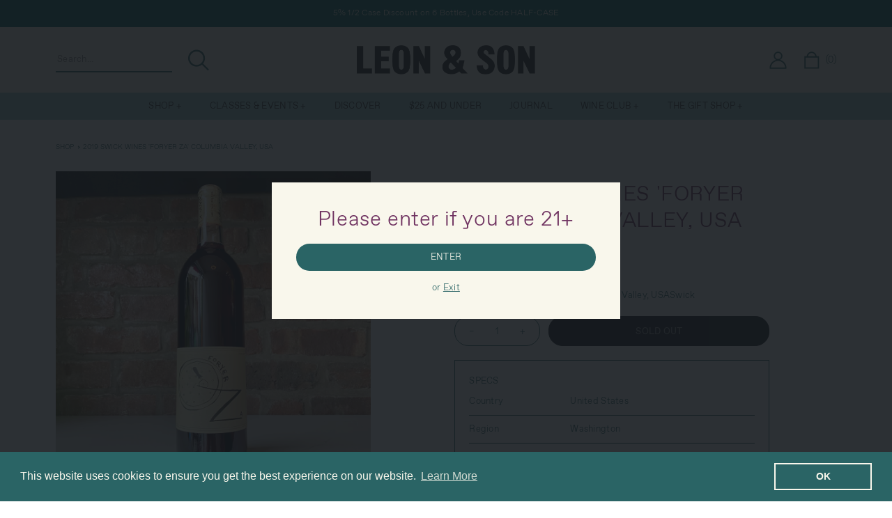

--- FILE ---
content_type: text/html; charset=utf-8
request_url: https://leonandsonwine.com/products/2019-swick-wines-foryer-za-columbia-valley-usa
body_size: 28387
content:
<!doctype html>
<html class="no-js" lang="en">
  <head>
    <meta charset="utf-8">
    <meta http-equiv="X-UA-Compatible" content="IE=edge">
    <meta name="viewport" content="width=device-width,initial-scale=1">
    <meta name="theme-color" content="">
    <link rel="canonical" href="https://leonandsonwine.com/products/2019-swick-wines-foryer-za-columbia-valley-usa">
    <link rel="preconnect" href="https://cdn.shopify.com" crossorigin><link rel="icon" type="image/png" href="//leonandsonwine.com/cdn/shop/files/fav_32x32.png?v=1677065295"><title>
      2019 Swick Wines &#39;Foryer Za&#39; Columbia Valley, USA
 &ndash; Leon &amp; Son Wine and Spirits</title>

    
      <meta name="description" content="2019 Swick Wines &#39;Foryer Za&#39; Columbia Valley, USASwick">
    

    

<meta property="og:site_name" content="Leon &amp; Son Wine and Spirits">
<meta property="og:url" content="https://leonandsonwine.com/products/2019-swick-wines-foryer-za-columbia-valley-usa">
<meta property="og:title" content="2019 Swick Wines &#39;Foryer Za&#39; Columbia Valley, USA">
<meta property="og:type" content="product">
<meta property="og:description" content="2019 Swick Wines &#39;Foryer Za&#39; Columbia Valley, USASwick"><meta property="og:image" content="http://leonandsonwine.com/cdn/shop/products/IMG-5497-005419.jpg?v=1678471068">
  <meta property="og:image:secure_url" content="https://leonandsonwine.com/cdn/shop/products/IMG-5497-005419.jpg?v=1678471068">
  <meta property="og:image:width" content="3024">
  <meta property="og:image:height" content="3024"><meta property="og:price:amount" content="29.00">
  <meta property="og:price:currency" content="USD"><meta name="twitter:card" content="summary_large_image">
<meta name="twitter:title" content="2019 Swick Wines &#39;Foryer Za&#39; Columbia Valley, USA">
<meta name="twitter:description" content="2019 Swick Wines &#39;Foryer Za&#39; Columbia Valley, USASwick">


    <script src="//leonandsonwine.com/cdn/shop/t/45/assets/global.js?v=134895141903428787311767638657" defer="defer"></script>
    <script src="//leonandsonwine.com/cdn/shop/t/45/assets/vendor.js?v=102538651176505632751767638657"></script>
    <script src="//leonandsonwine.com/cdn/shop/t/45/assets/welcome.js?v=127372884325511899991767638657" defer="defer"></script>
    <script>window.performance && window.performance.mark && window.performance.mark('shopify.content_for_header.start');</script><meta name="google-site-verification" content="cL4rBATD1AqBFoo9LoBskvv28-qZByb1IykA5Fxx_nQ">
<meta id="shopify-digital-wallet" name="shopify-digital-wallet" content="/68053270827/digital_wallets/dialog">
<meta name="shopify-checkout-api-token" content="d16eb9291a5fce51eb24a5212241dd98">
<link rel="alternate" type="application/json+oembed" href="https://leonandsonwine.com/products/2019-swick-wines-foryer-za-columbia-valley-usa.oembed">
<script async="async" src="/checkouts/internal/preloads.js?locale=en-US"></script>
<link rel="preconnect" href="https://shop.app" crossorigin="anonymous">
<script async="async" src="https://shop.app/checkouts/internal/preloads.js?locale=en-US&shop_id=68053270827" crossorigin="anonymous"></script>
<script id="apple-pay-shop-capabilities" type="application/json">{"shopId":68053270827,"countryCode":"US","currencyCode":"USD","merchantCapabilities":["supports3DS"],"merchantId":"gid:\/\/shopify\/Shop\/68053270827","merchantName":"Leon \u0026 Son Wine and Spirits","requiredBillingContactFields":["postalAddress","email","phone"],"requiredShippingContactFields":["postalAddress","email","phone"],"shippingType":"shipping","supportedNetworks":["visa","masterCard","amex","discover","elo","jcb"],"total":{"type":"pending","label":"Leon \u0026 Son Wine and Spirits","amount":"1.00"},"shopifyPaymentsEnabled":true,"supportsSubscriptions":true}</script>
<script id="shopify-features" type="application/json">{"accessToken":"d16eb9291a5fce51eb24a5212241dd98","betas":["rich-media-storefront-analytics"],"domain":"leonandsonwine.com","predictiveSearch":true,"shopId":68053270827,"locale":"en"}</script>
<script>var Shopify = Shopify || {};
Shopify.shop = "leonandson.myshopify.com";
Shopify.locale = "en";
Shopify.currency = {"active":"USD","rate":"1.0"};
Shopify.country = "US";
Shopify.theme = {"name":"Master Theme: January 2026","id":184965693805,"schema_name":"Leon and Son","schema_version":"0.0.1","theme_store_id":null,"role":"main"};
Shopify.theme.handle = "null";
Shopify.theme.style = {"id":null,"handle":null};
Shopify.cdnHost = "leonandsonwine.com/cdn";
Shopify.routes = Shopify.routes || {};
Shopify.routes.root = "/";</script>
<script type="module">!function(o){(o.Shopify=o.Shopify||{}).modules=!0}(window);</script>
<script>!function(o){function n(){var o=[];function n(){o.push(Array.prototype.slice.apply(arguments))}return n.q=o,n}var t=o.Shopify=o.Shopify||{};t.loadFeatures=n(),t.autoloadFeatures=n()}(window);</script>
<script>
  window.ShopifyPay = window.ShopifyPay || {};
  window.ShopifyPay.apiHost = "shop.app\/pay";
  window.ShopifyPay.redirectState = null;
</script>
<script id="shop-js-analytics" type="application/json">{"pageType":"product"}</script>
<script defer="defer" async type="module" src="//leonandsonwine.com/cdn/shopifycloud/shop-js/modules/v2/client.init-shop-cart-sync_C5BV16lS.en.esm.js"></script>
<script defer="defer" async type="module" src="//leonandsonwine.com/cdn/shopifycloud/shop-js/modules/v2/chunk.common_CygWptCX.esm.js"></script>
<script type="module">
  await import("//leonandsonwine.com/cdn/shopifycloud/shop-js/modules/v2/client.init-shop-cart-sync_C5BV16lS.en.esm.js");
await import("//leonandsonwine.com/cdn/shopifycloud/shop-js/modules/v2/chunk.common_CygWptCX.esm.js");

  window.Shopify.SignInWithShop?.initShopCartSync?.({"fedCMEnabled":true,"windoidEnabled":true});

</script>
<script>
  window.Shopify = window.Shopify || {};
  if (!window.Shopify.featureAssets) window.Shopify.featureAssets = {};
  window.Shopify.featureAssets['shop-js'] = {"shop-cart-sync":["modules/v2/client.shop-cart-sync_ZFArdW7E.en.esm.js","modules/v2/chunk.common_CygWptCX.esm.js"],"init-fed-cm":["modules/v2/client.init-fed-cm_CmiC4vf6.en.esm.js","modules/v2/chunk.common_CygWptCX.esm.js"],"shop-button":["modules/v2/client.shop-button_tlx5R9nI.en.esm.js","modules/v2/chunk.common_CygWptCX.esm.js"],"shop-cash-offers":["modules/v2/client.shop-cash-offers_DOA2yAJr.en.esm.js","modules/v2/chunk.common_CygWptCX.esm.js","modules/v2/chunk.modal_D71HUcav.esm.js"],"init-windoid":["modules/v2/client.init-windoid_sURxWdc1.en.esm.js","modules/v2/chunk.common_CygWptCX.esm.js"],"shop-toast-manager":["modules/v2/client.shop-toast-manager_ClPi3nE9.en.esm.js","modules/v2/chunk.common_CygWptCX.esm.js"],"init-shop-email-lookup-coordinator":["modules/v2/client.init-shop-email-lookup-coordinator_B8hsDcYM.en.esm.js","modules/v2/chunk.common_CygWptCX.esm.js"],"init-shop-cart-sync":["modules/v2/client.init-shop-cart-sync_C5BV16lS.en.esm.js","modules/v2/chunk.common_CygWptCX.esm.js"],"avatar":["modules/v2/client.avatar_BTnouDA3.en.esm.js"],"pay-button":["modules/v2/client.pay-button_FdsNuTd3.en.esm.js","modules/v2/chunk.common_CygWptCX.esm.js"],"init-customer-accounts":["modules/v2/client.init-customer-accounts_DxDtT_ad.en.esm.js","modules/v2/client.shop-login-button_C5VAVYt1.en.esm.js","modules/v2/chunk.common_CygWptCX.esm.js","modules/v2/chunk.modal_D71HUcav.esm.js"],"init-shop-for-new-customer-accounts":["modules/v2/client.init-shop-for-new-customer-accounts_ChsxoAhi.en.esm.js","modules/v2/client.shop-login-button_C5VAVYt1.en.esm.js","modules/v2/chunk.common_CygWptCX.esm.js","modules/v2/chunk.modal_D71HUcav.esm.js"],"shop-login-button":["modules/v2/client.shop-login-button_C5VAVYt1.en.esm.js","modules/v2/chunk.common_CygWptCX.esm.js","modules/v2/chunk.modal_D71HUcav.esm.js"],"init-customer-accounts-sign-up":["modules/v2/client.init-customer-accounts-sign-up_CPSyQ0Tj.en.esm.js","modules/v2/client.shop-login-button_C5VAVYt1.en.esm.js","modules/v2/chunk.common_CygWptCX.esm.js","modules/v2/chunk.modal_D71HUcav.esm.js"],"shop-follow-button":["modules/v2/client.shop-follow-button_Cva4Ekp9.en.esm.js","modules/v2/chunk.common_CygWptCX.esm.js","modules/v2/chunk.modal_D71HUcav.esm.js"],"checkout-modal":["modules/v2/client.checkout-modal_BPM8l0SH.en.esm.js","modules/v2/chunk.common_CygWptCX.esm.js","modules/v2/chunk.modal_D71HUcav.esm.js"],"lead-capture":["modules/v2/client.lead-capture_Bi8yE_yS.en.esm.js","modules/v2/chunk.common_CygWptCX.esm.js","modules/v2/chunk.modal_D71HUcav.esm.js"],"shop-login":["modules/v2/client.shop-login_D6lNrXab.en.esm.js","modules/v2/chunk.common_CygWptCX.esm.js","modules/v2/chunk.modal_D71HUcav.esm.js"],"payment-terms":["modules/v2/client.payment-terms_CZxnsJam.en.esm.js","modules/v2/chunk.common_CygWptCX.esm.js","modules/v2/chunk.modal_D71HUcav.esm.js"]};
</script>
<script>(function() {
  var isLoaded = false;
  function asyncLoad() {
    if (isLoaded) return;
    isLoaded = true;
    var urls = ["https:\/\/cdn.shopify.com\/s\/files\/1\/0680\/5327\/0827\/t\/14\/assets\/booster_eu_cookie_68053270827.js?v=1702680043\u0026shop=leonandson.myshopify.com"];
    for (var i = 0; i < urls.length; i++) {
      var s = document.createElement('script');
      s.type = 'text/javascript';
      s.async = true;
      s.src = urls[i];
      var x = document.getElementsByTagName('script')[0];
      x.parentNode.insertBefore(s, x);
    }
  };
  if(window.attachEvent) {
    window.attachEvent('onload', asyncLoad);
  } else {
    window.addEventListener('load', asyncLoad, false);
  }
})();</script>
<script id="__st">var __st={"a":68053270827,"offset":-18000,"reqid":"1e065802-3752-4a78-8f62-ddf41f0040f7-1768757352","pageurl":"leonandsonwine.com\/products\/2019-swick-wines-foryer-za-columbia-valley-usa","u":"354abd8f0e35","p":"product","rtyp":"product","rid":8175184642347};</script>
<script>window.ShopifyPaypalV4VisibilityTracking = true;</script>
<script id="captcha-bootstrap">!function(){'use strict';const t='contact',e='account',n='new_comment',o=[[t,t],['blogs',n],['comments',n],[t,'customer']],c=[[e,'customer_login'],[e,'guest_login'],[e,'recover_customer_password'],[e,'create_customer']],r=t=>t.map((([t,e])=>`form[action*='/${t}']:not([data-nocaptcha='true']) input[name='form_type'][value='${e}']`)).join(','),a=t=>()=>t?[...document.querySelectorAll(t)].map((t=>t.form)):[];function s(){const t=[...o],e=r(t);return a(e)}const i='password',u='form_key',d=['recaptcha-v3-token','g-recaptcha-response','h-captcha-response',i],f=()=>{try{return window.sessionStorage}catch{return}},m='__shopify_v',_=t=>t.elements[u];function p(t,e,n=!1){try{const o=window.sessionStorage,c=JSON.parse(o.getItem(e)),{data:r}=function(t){const{data:e,action:n}=t;return t[m]||n?{data:e,action:n}:{data:t,action:n}}(c);for(const[e,n]of Object.entries(r))t.elements[e]&&(t.elements[e].value=n);n&&o.removeItem(e)}catch(o){console.error('form repopulation failed',{error:o})}}const l='form_type',E='cptcha';function T(t){t.dataset[E]=!0}const w=window,h=w.document,L='Shopify',v='ce_forms',y='captcha';let A=!1;((t,e)=>{const n=(g='f06e6c50-85a8-45c8-87d0-21a2b65856fe',I='https://cdn.shopify.com/shopifycloud/storefront-forms-hcaptcha/ce_storefront_forms_captcha_hcaptcha.v1.5.2.iife.js',D={infoText:'Protected by hCaptcha',privacyText:'Privacy',termsText:'Terms'},(t,e,n)=>{const o=w[L][v],c=o.bindForm;if(c)return c(t,g,e,D).then(n);var r;o.q.push([[t,g,e,D],n]),r=I,A||(h.body.append(Object.assign(h.createElement('script'),{id:'captcha-provider',async:!0,src:r})),A=!0)});var g,I,D;w[L]=w[L]||{},w[L][v]=w[L][v]||{},w[L][v].q=[],w[L][y]=w[L][y]||{},w[L][y].protect=function(t,e){n(t,void 0,e),T(t)},Object.freeze(w[L][y]),function(t,e,n,w,h,L){const[v,y,A,g]=function(t,e,n){const i=e?o:[],u=t?c:[],d=[...i,...u],f=r(d),m=r(i),_=r(d.filter((([t,e])=>n.includes(e))));return[a(f),a(m),a(_),s()]}(w,h,L),I=t=>{const e=t.target;return e instanceof HTMLFormElement?e:e&&e.form},D=t=>v().includes(t);t.addEventListener('submit',(t=>{const e=I(t);if(!e)return;const n=D(e)&&!e.dataset.hcaptchaBound&&!e.dataset.recaptchaBound,o=_(e),c=g().includes(e)&&(!o||!o.value);(n||c)&&t.preventDefault(),c&&!n&&(function(t){try{if(!f())return;!function(t){const e=f();if(!e)return;const n=_(t);if(!n)return;const o=n.value;o&&e.removeItem(o)}(t);const e=Array.from(Array(32),(()=>Math.random().toString(36)[2])).join('');!function(t,e){_(t)||t.append(Object.assign(document.createElement('input'),{type:'hidden',name:u})),t.elements[u].value=e}(t,e),function(t,e){const n=f();if(!n)return;const o=[...t.querySelectorAll(`input[type='${i}']`)].map((({name:t})=>t)),c=[...d,...o],r={};for(const[a,s]of new FormData(t).entries())c.includes(a)||(r[a]=s);n.setItem(e,JSON.stringify({[m]:1,action:t.action,data:r}))}(t,e)}catch(e){console.error('failed to persist form',e)}}(e),e.submit())}));const S=(t,e)=>{t&&!t.dataset[E]&&(n(t,e.some((e=>e===t))),T(t))};for(const o of['focusin','change'])t.addEventListener(o,(t=>{const e=I(t);D(e)&&S(e,y())}));const B=e.get('form_key'),M=e.get(l),P=B&&M;t.addEventListener('DOMContentLoaded',(()=>{const t=y();if(P)for(const e of t)e.elements[l].value===M&&p(e,B);[...new Set([...A(),...v().filter((t=>'true'===t.dataset.shopifyCaptcha))])].forEach((e=>S(e,t)))}))}(h,new URLSearchParams(w.location.search),n,t,e,['guest_login'])})(!0,!0)}();</script>
<script integrity="sha256-4kQ18oKyAcykRKYeNunJcIwy7WH5gtpwJnB7kiuLZ1E=" data-source-attribution="shopify.loadfeatures" defer="defer" src="//leonandsonwine.com/cdn/shopifycloud/storefront/assets/storefront/load_feature-a0a9edcb.js" crossorigin="anonymous"></script>
<script crossorigin="anonymous" defer="defer" src="//leonandsonwine.com/cdn/shopifycloud/storefront/assets/shopify_pay/storefront-65b4c6d7.js?v=20250812"></script>
<script data-source-attribution="shopify.dynamic_checkout.dynamic.init">var Shopify=Shopify||{};Shopify.PaymentButton=Shopify.PaymentButton||{isStorefrontPortableWallets:!0,init:function(){window.Shopify.PaymentButton.init=function(){};var t=document.createElement("script");t.src="https://leonandsonwine.com/cdn/shopifycloud/portable-wallets/latest/portable-wallets.en.js",t.type="module",document.head.appendChild(t)}};
</script>
<script data-source-attribution="shopify.dynamic_checkout.buyer_consent">
  function portableWalletsHideBuyerConsent(e){var t=document.getElementById("shopify-buyer-consent"),n=document.getElementById("shopify-subscription-policy-button");t&&n&&(t.classList.add("hidden"),t.setAttribute("aria-hidden","true"),n.removeEventListener("click",e))}function portableWalletsShowBuyerConsent(e){var t=document.getElementById("shopify-buyer-consent"),n=document.getElementById("shopify-subscription-policy-button");t&&n&&(t.classList.remove("hidden"),t.removeAttribute("aria-hidden"),n.addEventListener("click",e))}window.Shopify?.PaymentButton&&(window.Shopify.PaymentButton.hideBuyerConsent=portableWalletsHideBuyerConsent,window.Shopify.PaymentButton.showBuyerConsent=portableWalletsShowBuyerConsent);
</script>
<script data-source-attribution="shopify.dynamic_checkout.cart.bootstrap">document.addEventListener("DOMContentLoaded",(function(){function t(){return document.querySelector("shopify-accelerated-checkout-cart, shopify-accelerated-checkout")}if(t())Shopify.PaymentButton.init();else{new MutationObserver((function(e,n){t()&&(Shopify.PaymentButton.init(),n.disconnect())})).observe(document.body,{childList:!0,subtree:!0})}}));
</script>
<link id="shopify-accelerated-checkout-styles" rel="stylesheet" media="screen" href="https://leonandsonwine.com/cdn/shopifycloud/portable-wallets/latest/accelerated-checkout-backwards-compat.css" crossorigin="anonymous">
<style id="shopify-accelerated-checkout-cart">
        #shopify-buyer-consent {
  margin-top: 1em;
  display: inline-block;
  width: 100%;
}

#shopify-buyer-consent.hidden {
  display: none;
}

#shopify-subscription-policy-button {
  background: none;
  border: none;
  padding: 0;
  text-decoration: underline;
  font-size: inherit;
  cursor: pointer;
}

#shopify-subscription-policy-button::before {
  box-shadow: none;
}

      </style>
<script id="sections-script" data-sections="related-products" defer="defer" src="//leonandsonwine.com/cdn/shop/t/45/compiled_assets/scripts.js?7970"></script>
<script>window.performance && window.performance.mark && window.performance.mark('shopify.content_for_header.end');</script>

    <link href="//leonandsonwine.com/cdn/shop/t/45/assets/base.css?v=131614120282986203461767638657" rel="stylesheet" type="text/css" media="all" />
    <link href="//leonandsonwine.com/cdn/shop/t/45/assets/theme.css?v=89478906094830533981767638657" rel="stylesheet" type="text/css" media="all" />
    
    <script>document.documentElement.className = document.documentElement.className.replace('no-js', 'js');
    if (Shopify.designMode) {
      document.documentElement.classList.add('shopify-design-mode');
    }
    </script>
    
    

    
  
<!-- BEGIN app block: shopify://apps/hulk-form-builder/blocks/app-embed/b6b8dd14-356b-4725-a4ed-77232212b3c3 --><!-- BEGIN app snippet: hulkapps-formbuilder-theme-ext --><script type="text/javascript">
  
  if (typeof window.formbuilder_customer != "object") {
        window.formbuilder_customer = {}
  }

  window.hulkFormBuilder = {
    form_data: {},
    shop_data: {"shop_c1I1n5JAJArzCEFfysGn8Q":{"shop_uuid":"c1I1n5JAJArzCEFfysGn8Q","shop_timezone":"America\/New_York","shop_id":94819,"shop_is_after_submit_enabled":true,"shop_shopify_plan":"Shopify Plus","shop_shopify_domain":"leonandson.myshopify.com","shop_created_at":"2023-11-09T16:39:51.656-06:00","is_skip_metafield":false,"shop_deleted":false,"shop_disabled":false}},
    settings_data: {"shop_settings":{"shop_customise_msgs":[],"default_customise_msgs":{"is_required":"is required","thank_you":"Thank you! The form was submitted successfully.","processing":"Processing...","valid_data":"Please provide valid data","valid_email":"Provide valid email format","valid_tags":"HTML Tags are not allowed","valid_phone":"Provide valid phone number","valid_captcha":"Please provide valid captcha response","valid_url":"Provide valid URL","only_number_alloud":"Provide valid number in","number_less":"must be less than","number_more":"must be more than","image_must_less":"Image must be less than 20MB","image_number":"Images allowed","image_extension":"Invalid extension! Please provide image file","error_image_upload":"Error in image upload. Please try again.","error_file_upload":"Error in file upload. Please try again.","your_response":"Your response","error_form_submit":"Error occur.Please try again after sometime.","email_submitted":"Form with this email is already submitted","invalid_email_by_zerobounce":"The email address you entered appears to be invalid. Please check it and try again.","download_file":"Download file","card_details_invalid":"Your card details are invalid","card_details":"Card details","please_enter_card_details":"Please enter card details","card_number":"Card number","exp_mm":"Exp MM","exp_yy":"Exp YY","crd_cvc":"CVV","payment_value":"Payment amount","please_enter_payment_amount":"Please enter payment amount","address1":"Address line 1","address2":"Address line 2","city":"City","province":"Province","zipcode":"Zip code","country":"Country","blocked_domain":"This form does not accept addresses from","file_must_less":"File must be less than 20MB","file_extension":"Invalid extension! Please provide file","only_file_number_alloud":"files allowed","previous":"Previous","next":"Next","must_have_a_input":"Please enter at least one field.","please_enter_required_data":"Please enter required data","atleast_one_special_char":"Include at least one special character","atleast_one_lowercase_char":"Include at least one lowercase character","atleast_one_uppercase_char":"Include at least one uppercase character","atleast_one_number":"Include at least one number","must_have_8_chars":"Must have 8 characters long","be_between_8_and_12_chars":"Be between 8 and 12 characters long","please_select":"Please Select","phone_submitted":"Form with this phone number is already submitted","user_res_parse_error":"Error while submitting the form","valid_same_values":"values must be same","product_choice_clear_selection":"Clear Selection","picture_choice_clear_selection":"Clear Selection","remove_all_for_file_image_upload":"Remove All","invalid_file_type_for_image_upload":"You can't upload files of this type.","invalid_file_type_for_signature_upload":"You can't upload files of this type.","max_files_exceeded_for_file_upload":"You can not upload any more files.","max_files_exceeded_for_image_upload":"You can not upload any more files.","file_already_exist":"File already uploaded","max_limit_exceed":"You have added the maximum number of text fields.","cancel_upload_for_file_upload":"Cancel upload","cancel_upload_for_image_upload":"Cancel upload","cancel_upload_for_signature_upload":"Cancel upload"},"shop_blocked_domains":[]}},
    features_data: {"shop_plan_features":{"shop_plan_features":["unlimited-forms","full-design-customization","export-form-submissions","multiple-recipients-for-form-submissions","multiple-admin-notifications","enable-captcha","unlimited-file-uploads","save-submitted-form-data","set-auto-response-message","conditional-logic","form-banner","save-as-draft-facility","include-user-response-in-admin-email","disable-form-submission","file-upload"]}},
    shop: null,
    shop_id: null,
    plan_features: null,
    validateDoubleQuotes: false,
    assets: {
      extraFunctions: "https://cdn.shopify.com/extensions/019bb5ee-ec40-7527-955d-c1b8751eb060/form-builder-by-hulkapps-50/assets/extra-functions.js",
      extraStyles: "https://cdn.shopify.com/extensions/019bb5ee-ec40-7527-955d-c1b8751eb060/form-builder-by-hulkapps-50/assets/extra-styles.css",
      bootstrapStyles: "https://cdn.shopify.com/extensions/019bb5ee-ec40-7527-955d-c1b8751eb060/form-builder-by-hulkapps-50/assets/theme-app-extension-bootstrap.css"
    },
    translations: {
      htmlTagNotAllowed: "HTML Tags are not allowed",
      sqlQueryNotAllowed: "SQL Queries are not allowed",
      doubleQuoteNotAllowed: "Double quotes are not allowed",
      vorwerkHttpWwwNotAllowed: "The words \u0026#39;http\u0026#39; and \u0026#39;www\u0026#39; are not allowed. Please remove them and try again.",
      maxTextFieldsReached: "You have added the maximum number of text fields.",
      avoidNegativeWords: "Avoid negative words: Don\u0026#39;t use negative words in your contact message.",
      customDesignOnly: "This form is for custom designs requests. For general inquiries please contact our team at info@stagheaddesigns.com",
      zerobounceApiErrorMsg: "We couldn\u0026#39;t verify your email due to a technical issue. Please try again later.",
    }

  }

  

  window.FbThemeAppExtSettingsHash = {}
  
</script><!-- END app snippet --><!-- END app block --><!-- BEGIN app block: shopify://apps/wrapped/blocks/app-embed/1714fc7d-e525-4a14-8c3e-1b6ed95734c5 --><script type="module" src="https://cdn.shopify.com/storefront/web-components.js"></script>
<!-- BEGIN app snippet: app-embed.settings --><script type="text/javascript">
  window.Wrapped = { ...window.Wrapped };
  window.Wrapped.options = {"product":{"settings":{"optionMode":"advanced","visibilityTag":"wrapped:disabled","giftMessage":true,"giftMessageMaxChars":500,"giftSender":false,"giftReceiver":false,"giftMessageRequired":false,"giftSenderRequired":false,"giftReceiverRequired":false,"giftMessageEmoji":true,"giftSenderEmoji":true,"giftReceiverEmoji":true,"giftOptionLabels":{"primary":"Select a gift option"},"giftCheckboxLabels":{"primary":"🎁 Gift wrap this order?"},"giftMessageLabels":{"primary":"Add a personalized gift message:"},"giftMessagePlaceholderLabels":{"primary":"Write your message here..."},"giftSenderLabels":{"primary":"Sender:"},"giftSenderPlaceholderLabels":{"primary":"Sender name"},"giftReceiverLabels":{"primary":"Recipient:"},"giftReceiverPlaceholderLabels":{"primary":"Receiver name"},"saveLabels":{"primary":"Save"},"removeLabels":{"primary":"Remove"},"unavailableLabels":{"primary":"Unavailable"},"visibilityHelperLabels":{"primary":"Unavailable for one or more items in your cart"},"requiredFieldLabels":{"primary":"Please fill out this field."},"emojiFieldLabels":{"primary":"Emoji characters are not permitted."},"ordersLimitReached":false,"multipleGiftVariants":true},"datafields":{"checkbox":"Gift Wrap","message":"Gift Message","sender":"Gift Sender","receiver":"Gift Receiver","variant":"Gift Option"},"product":{"handle":"gift-wrap","image":"https:\/\/cdn.shopify.com\/s\/files\/1\/0680\/5327\/0827\/files\/20211203_LEON_066_1_677f4fc2-9053-4c6d-841e-8301104f3b8b_600x600.jpg?v=1701806916","priceMode":"quantity","hiddenInventory":false,"hiddenVisibility":false,"variantPricingPaid":true,"variantPricingFree":false,"bundles":false,"id":8906009346347,"gid":"gid:\/\/shopify\/Product\/8906009346347","variants":[{"availableForSale":true,"title":"Wrap the bottles","price":1.0,"id":47533554237739,"imageSrc":"https:\/\/cdn.shopify.com\/s\/files\/1\/0680\/5327\/0827\/files\/20211203_LEON_066_1_677f4fc2-9053-4c6d-841e-8301104f3b8b_400x400.jpg?v=1701806916","boxItemLimit":"2","boxWeightLimit":"3.0"},{"availableForSale":true,"title":"Wrap the bottles + add a 4 bottle canvas tote","price":13.0,"id":47533588611371,"imageSrc":"https:\/\/cdn.shopify.com\/s\/files\/1\/0680\/5327\/0827\/files\/20211203_LEON_066_1_677f4fc2-9053-4c6d-841e-8301104f3b8b_400x400.jpg?v=1701806916","boxItemLimit":"2","boxWeightLimit":"3.0"}]},"blocks":[{"id":"d8b16144-a1b0-46e0-89fc-d66115a6d1f1","blockType":"product_page","modal":false,"pricing":true,"refresh":false,"primaryCheckbox":true,"previewImage":false,"variantAppearance":"text","labels":{"primary":null},"targets":{"170249584939":{"id":"38f65054-1b44-422f-87d4-066c40153d5e","selector":"form[action*=\"\/cart\/add\"] [type=\"submit\"]:first-of-type","repositionedByDeveloper":false,"position":"beforebegin","action":null,"actionDeveloper":null,"actionType":null,"actionTypeDeveloper":null,"formTarget":null},"178061279597":{"id":"a8cca737-5f2b-428d-9ad6-d0b38e3c4c33","selector":"form[action*=\"\/cart\/add\"] [type=\"submit\"]:first-of-type","repositionedByDeveloper":false,"position":"beforebegin","action":null,"actionDeveloper":null,"actionType":null,"actionTypeDeveloper":null,"formTarget":null},"175559704941":{"id":"5b1a4deb-c95b-4234-b94a-4171e3d22846","selector":"form[action*=\"\/cart\/add\"] [type=\"submit\"]:first-of-type","repositionedByDeveloper":false,"position":"beforebegin","action":null,"actionDeveloper":null,"actionType":null,"actionTypeDeveloper":null,"formTarget":null},"174396014957":{"id":"c16d46b3-dbba-4c17-a608-a7a0cb3e23fc","selector":"form[action*=\"\/cart\/add\"] [type=\"submit\"]:first-of-type","repositionedByDeveloper":false,"position":"beforebegin","action":null,"actionDeveloper":null,"actionType":null,"actionTypeDeveloper":null,"formTarget":null},"173543817581":{"id":"dd715c48-71b1-4c2e-9fe5-64866331e823","selector":"form[action*=\"\/cart\/add\"] [type=\"submit\"]:first-of-type","repositionedByDeveloper":false,"position":"beforebegin","action":null,"actionDeveloper":null,"actionType":null,"actionTypeDeveloper":null,"formTarget":null},"173094961517":{"id":"1708e37e-64db-4a5f-825a-1f7fa44b4e8b","selector":"form[action*=\"\/cart\/add\"] [type=\"submit\"]:first-of-type","repositionedByDeveloper":false,"position":"beforebegin","action":null,"actionDeveloper":null,"actionType":null,"actionTypeDeveloper":null,"formTarget":null},"172166971757":{"id":"24ad86af-f1c5-4b0e-8b80-27adfc2b8ac7","selector":"form[action*=\"\/cart\/add\"] [type=\"submit\"]:first-of-type","repositionedByDeveloper":false,"position":"beforebegin","action":null,"actionDeveloper":null,"actionType":null,"actionTypeDeveloper":null,"formTarget":null},"172104810861":{"id":"10e4ee3d-7bd9-4eef-a49b-49d6436faa56","selector":"form[action*=\"\/cart\/add\"] [type=\"submit\"]:first-of-type","repositionedByDeveloper":false,"position":"beforebegin","action":null,"actionDeveloper":null,"actionType":null,"actionTypeDeveloper":null,"formTarget":null},"184637784429":{"id":"1eb6e6de-5c71-44df-a8b1-55c9e19768a3","selector":"form[action*=\"\/cart\/add\"] [type=\"submit\"]:first-of-type","repositionedByDeveloper":false,"position":"beforebegin","action":null,"actionDeveloper":null,"actionType":null,"actionTypeDeveloper":null,"formTarget":null},"180394099053":{"id":"1ccc34aa-822c-4d50-9cc6-728d792b00bc","selector":"form[action*=\"\/cart\/add\"] [type=\"submit\"]:first-of-type","repositionedByDeveloper":false,"position":"beforebegin","action":null,"actionDeveloper":null,"actionType":null,"actionTypeDeveloper":null,"formTarget":null},"172123324781":{"id":"e736663a-d258-4664-b7bc-352244b17b52","selector":"form[action*=\"\/cart\/add\"] [type=\"submit\"]:first-of-type","repositionedByDeveloper":false,"position":"beforebegin","action":null,"actionDeveloper":null,"actionType":null,"actionTypeDeveloper":null,"formTarget":null},"184965693805":{"id":"2357b910-05e9-4f62-bac3-8c041bad01b5","selector":"form[action*=\"\/cart\/add\"] [type=\"submit\"]:first-of-type","repositionedByDeveloper":false,"position":"beforebegin","action":null,"actionDeveloper":null,"actionType":null,"actionTypeDeveloper":null,"formTarget":null},"163441246507":{"id":"2db53414-fb35-4442-b8a7-f63da0a1124e","selector":"form[action*=\"\/cart\/add\"] [type=\"submit\"]:first-of-type","repositionedByDeveloper":false,"position":"beforebegin","action":null,"actionDeveloper":null,"actionType":null,"actionTypeDeveloper":null,"formTarget":null},"178120425837":{"id":"935bdd3d-a9e0-4345-a422-78ee82264429","selector":"form[action*=\"\/cart\/add\"] [type=\"submit\"]:first-of-type","repositionedByDeveloper":false,"position":"beforebegin","action":null,"actionDeveloper":null,"actionType":null,"actionTypeDeveloper":null,"formTarget":null},"172885377389":{"id":"9a0a54bf-ef07-4d33-abf0-3b8d4746d171","selector":"form[action*=\"\/cart\/add\"] [type=\"submit\"]:first-of-type","repositionedByDeveloper":false,"position":"beforebegin","action":null,"actionDeveloper":null,"actionType":null,"actionTypeDeveloper":null,"formTarget":null},"173657719149":{"id":"3c027a58-e0e5-447c-8eac-186fdd9cac36","selector":"form[action*=\"\/cart\/add\"] [type=\"submit\"]:first-of-type","repositionedByDeveloper":false,"position":"beforebegin","action":null,"actionDeveloper":null,"actionType":null,"actionTypeDeveloper":null,"formTarget":null},"182949413229":{"id":"f6fe7938-ce08-461a-a34b-1f221d944fee","selector":"form[action*=\"\/cart\/add\"] [type=\"submit\"]:first-of-type","repositionedByDeveloper":false,"position":"beforebegin","action":null,"actionDeveloper":null,"actionType":null,"actionTypeDeveloper":null,"formTarget":null},"183624499565":{"id":"296ae7ae-3b29-45fb-a361-ea04fb0b1b9b","selector":"form[action*=\"\/cart\/add\"] [type=\"submit\"]:first-of-type","repositionedByDeveloper":false,"position":"beforebegin","action":null,"actionDeveloper":null,"actionType":null,"actionTypeDeveloper":null,"formTarget":null},"184539906413":{"id":"30ec8381-5eb3-4652-a5f2-bde61a21e6a3","selector":"form[action*=\"\/cart\/add\"] [type=\"submit\"]:first-of-type","repositionedByDeveloper":false,"position":"beforebegin","action":null,"actionDeveloper":null,"actionType":null,"actionTypeDeveloper":null,"formTarget":null},"138075865387":{"id":"b3ba6580-178e-414b-b90e-21c6f95a2a97","selector":"main form[action*=\"\/cart\/add\"] div.product-form__buttons","repositionedByDeveloper":false,"position":"beforebegin","action":null,"actionDeveloper":null,"actionType":null,"actionTypeDeveloper":null,"formTarget":null},"146156749099":{"id":"5968071a-f8fc-4e45-8893-75242db59c71","selector":"form[action*=\"\/cart\/add\"] [type=\"submit\"]:first-of-type","repositionedByDeveloper":false,"position":"beforebegin","action":null,"actionDeveloper":null,"actionType":null,"actionTypeDeveloper":null,"formTarget":null},"146195087659":{"id":"3f7fb243-772e-40bc-ac5b-6b36ac3f1a94","selector":"form[action*=\"\/cart\/add\"] [type=\"submit\"]:first-of-type","repositionedByDeveloper":false,"position":"beforebegin","action":null,"actionDeveloper":null,"actionType":null,"actionTypeDeveloper":null,"formTarget":null},"149525135659":{"id":"cc9d4c56-a68f-409b-a9ac-6128a5b1aa95","selector":"form[action*=\"\/cart\/add\"] [type=\"submit\"]:first-of-type","repositionedByDeveloper":false,"position":"beforebegin","action":null,"actionDeveloper":null,"actionType":null,"actionTypeDeveloper":null,"formTarget":null},"162044936491":{"id":"3e103ade-915a-49da-9496-1ebd732beb97","selector":"form[action*=\"\/cart\/add\"] [type=\"submit\"]:first-of-type","repositionedByDeveloper":false,"position":"beforebegin","action":null,"actionDeveloper":null,"actionType":null,"actionTypeDeveloper":null,"formTarget":null},"144696803627":{"id":"a059b802-4c03-4d0b-be07-7215139e9198","selector":"form[action*=\"\/cart\/add\"] [type=\"submit\"]:first-of-type","repositionedByDeveloper":false,"position":"beforebegin","action":null,"actionDeveloper":null,"actionType":null,"actionTypeDeveloper":null,"formTarget":null},"157405348139":{"id":"e406e261-0293-4c66-804c-7be3145fd5fa","selector":"form[action*=\"\/cart\/add\"] [type=\"submit\"]:first-of-type","repositionedByDeveloper":false,"position":"beforebegin","action":null,"actionDeveloper":null,"actionType":null,"actionTypeDeveloper":null,"formTarget":null},"163322298667":{"id":"57518b83-9a51-4761-8d01-74d05dff932f","selector":"form[action*=\"\/cart\/add\"] [type=\"submit\"]:first-of-type","repositionedByDeveloper":false,"position":"beforebegin","action":null,"actionDeveloper":null,"actionType":null,"actionTypeDeveloper":null,"formTarget":null},"178922127725":{"id":"28661c28-e61f-45e9-a810-67c800c8d95d","selector":"form[action*=\"\/cart\/add\"] [type=\"submit\"]:first-of-type","repositionedByDeveloper":false,"position":"beforebegin","action":null,"actionDeveloper":null,"actionType":null,"actionTypeDeveloper":null,"formTarget":null},"163690643755":{"id":"d4d00b07-b481-473a-a9ec-69530f4e6b7f","selector":"form[action*=\"\/cart\/add\"] [type=\"submit\"]:first-of-type","repositionedByDeveloper":false,"position":"beforebegin","action":null,"actionDeveloper":null,"actionType":null,"actionTypeDeveloper":null,"formTarget":null},"165480005931":{"id":"3565a4d4-a317-4794-a541-f5e417f13068","selector":"form[action*=\"\/cart\/add\"] [type=\"submit\"]:first-of-type","repositionedByDeveloper":false,"position":"beforebegin","action":null,"actionDeveloper":null,"actionType":null,"actionTypeDeveloper":null,"formTarget":null},"182110454125":{"id":"b65d9251-d091-44d5-9cf8-796df45467ee","selector":"form[action*=\"\/cart\/add\"] [type=\"submit\"]:first-of-type","repositionedByDeveloper":false,"position":"beforebegin","action":null,"actionDeveloper":null,"actionType":null,"actionTypeDeveloper":null,"formTarget":null},"169802760491":{"id":"74dff228-371f-4891-bb63-dbbbacc2e8ac","selector":"form[action*=\"\/cart\/add\"] [type=\"submit\"]:first-of-type","repositionedByDeveloper":false,"position":"beforebegin","action":null,"actionDeveloper":null,"actionType":null,"actionTypeDeveloper":null,"formTarget":null},"168003436843":{"id":"7d0080dd-eb5d-4212-88b1-fc9d04ed2e0b","selector":"form[action*=\"\/cart\/add\"] [type=\"submit\"]:first-of-type","repositionedByDeveloper":false,"position":"beforebegin","action":null,"actionDeveloper":null,"actionType":null,"actionTypeDeveloper":null,"formTarget":null},"174647968109":{"id":"d0821be4-e4ac-4966-900c-e133ec0b05d8","selector":"form[action*=\"\/cart\/add\"] [type=\"submit\"]:first-of-type","repositionedByDeveloper":false,"position":"beforebegin","action":null,"actionDeveloper":null,"actionType":null,"actionTypeDeveloper":null,"formTarget":null},"171133403435":{"id":"59a887ae-39a9-4e67-abc7-9b8ea06e0473","selector":"form[action*=\"\/cart\/add\"] [type=\"submit\"]:first-of-type","repositionedByDeveloper":false,"position":"beforebegin","action":null,"actionDeveloper":null,"actionType":null,"actionTypeDeveloper":null,"formTarget":null},"176908468589":{"id":"13b3396c-033f-4236-aaa6-583594c4621c","selector":"form[action*=\"\/cart\/add\"] [type=\"submit\"]:first-of-type","repositionedByDeveloper":false,"position":"beforebegin","action":null,"actionDeveloper":null,"actionType":null,"actionTypeDeveloper":null,"formTarget":null},"163954983211":{"id":"6ea072c0-6c05-44be-adb6-096dda728426","selector":"form[action*=\"\/cart\/add\"] [type=\"submit\"]:first-of-type","repositionedByDeveloper":false,"position":"beforebegin","action":null,"actionDeveloper":null,"actionType":null,"actionTypeDeveloper":null,"formTarget":null},"181284307309":{"id":"46282ab1-7189-4960-9eb1-ffd33abebb2e","selector":"form[action*=\"\/cart\/add\"] [type=\"submit\"]:first-of-type","repositionedByDeveloper":false,"position":"beforebegin","action":null,"actionDeveloper":null,"actionType":null,"actionTypeDeveloper":null,"formTarget":null}}}]}};
  window.Wrapped.settings = {"activated":true,"debug":false,"scripts":null,"styles":"feature-checkbox [data-container] label input[type=\"checkbox\"], \nfeature-variants [data-container] label input[type=\"radio\"] {\n  margin-top: unset;\n}","skipFetchInterceptor":false,"skipXhrInterceptor":false,"token":"f7a122781ea9a0e127d42bbf897226cf"};
  window.Wrapped.settings.block = {"extension_background_primary_color":"#ffffff","extension_background_secondary_color":"#ffffff","extension_border_color":"#2a6465","border_width":1,"border_radius":19,"spacing_scale":"--wrapped-spacing-scale-base","hover_style":"--wrapped-hover-style-light","font_color":"#2a6465","font_secondary_color":"#333333","font_scale":85,"form_element_text_color":"#333333","background_color":"#ffffff","border_color":"#000000","checkbox_radio_color":"rgba(0,0,0,0)","primary_button_text":"#ffffff","primary_button_surface":"#000000","primary_button_border":"rgba(0,0,0,0)","secondary_button_text":"#333333","secondary_button_surface":"#0000000f","secondary_button_border":"rgba(0,0,0,0)","media_fit":"fill","gift_thumbnail_size":40,"gift_thumbnail_position":"--wrapped-thumbnail-position-start"};
  window.Wrapped.settings.market = null;

  
    window.Wrapped.selectedProductId = 8175184642347;
    window.Wrapped.selectedVariantId = 44721150361899;
  if (window.Wrapped.settings.debug) {
    const logStyle = 'background-color:black;color:#ffc863;font-size:12px;font-weight:400;padding:12px;border-radius:10px;'
    console.log('%c Gift options by Wrapped | Learn more at https://apps.shopify.com/wrapped', logStyle)
    console.debug('[wrapped:booting]', window.Wrapped)
  }
</script>
<!-- END app snippet --><!-- BEGIN app snippet: app-embed.styles -->
<style type="text/css">
:root {
  --wrapped-background-color: #ffffff;

  --wrapped-extension-background-primary-color: #ffffff;
  --wrapped-extension-background-secondary-color: #ffffff;

  --wrapped-extension-border-color: #2a6465;

  --wrapped-border-color: #000000;
  
  
    --wrapped-border-radius: min(19px, 24px);
  
  --wrapped-border-width: 1px;

  --wrapped-checkbox-accent-color: rgba(0,0,0,0);

  --wrapped-checkbox--label-left: flex-start;
  --wrapped-checkbox--label-center: center;
  --wrapped-checkbox--label-right: flex-end;

  --wrapped-default-padding: 0.5em;
  --wrapped-container-padding: 0.5em;

  --wrapped-font-color: #2a6465;
  --wrapped-font-size-default: 16px;
  --wrapped-font-scale: 0.85;

  --wrapped-font-size: calc(var(--wrapped-font-size-default) * var(--wrapped-font-scale));
  --wrapped-font-size-small: calc(var(--wrapped-font-size) * 0.8);
  --wrapped-font-size-smaller: calc(var(--wrapped-font-size) * 0.7);
  --wrapped-font-size-smallest: calc(var(--wrapped-font-size) * 0.65);

  --wrapped-component-bottom-padding: 0.5em;

  --wrapped-feature-max-height: 500px;

  --wrapped-textarea-min-height: 80px;

  --wrapped-thumbnail-position-start: -1;
  --wrapped-thumbnail-position-end: 2;
  --wrapped-thumbnail-position: var(--wrapped-thumbnail-position-start, -1);
  --wrapped-thumbnail-size: clamp(40px, 40px, 200px);

  --wrapped-extension-margin-block-start: 1em;
  --wrapped-extension-margin-block-end: 2em;

  --wrapped-unavailable-gift-variant-opacity: 0.4;
}


wrapped-extension {
  background-color: var(--wrapped-extension-background-primary-color) !important;
  border: 1px solid var(--wrapped-extension-border-color) !important;
  border-radius: var(--wrapped-border-radius) !important;
  display: block;
  color: var(--wrapped-font-color) !important;
  font-size: var(--wrapped-font-size) !important;
  height: fit-content !important;
  margin-block-start: var(--wrapped-extension-margin-block-start) !important;
  margin-block-end: var(--wrapped-extension-margin-block-end) !important;
  min-width: unset !important;
  max-width: 640px !important;
  overflow: hidden !important;
  padding: unset !important;
  width: unset !important;

  &:has([part="provider"][gift-variants-unavailable="true"]) {
    display: none !important;
  }
  &:has([part="provider"][is-filtered="true"]) {
    display: none !important;
  }
  &:has([part="provider"][is-gift-option="true"]) {
    display: none !important;
  }
  &:has([part="provider"][is-hidden="true"]) {
    border: none !important;
    display: none !important;
  }

  &:has(wrapped-cart-list-provider) {
    margin-left: auto !important;
    margin-right: 0 !important;
  }

  &[target-group="drawer"]:has(wrapped-cart-list-provider) {
    max-width: unset !important;
    margin-left: unset !important;
    margin-right: unset !important;
    margin-block-end: calc(var(--wrapped-extension-margin-block-end) * 0.5) !important;
  }
}

wrapped-extension * {
  font-size: inherit;
  font-family: inherit;
  color: inherit;
  letter-spacing: normal !important;
  line-height: normal !important;
  text-transform: unset !important;
  visibility: inherit !important;

  & input[type=text]::-webkit-input-placeholder, textarea::-webkit-input-placeholder, select::-webkit-input-placeholder {
    color: revert !important;
    opacity: revert !important;
  }
}

wrapped-extension [part="provider"] {
  display: flex;
  flex-direction: column;

  & [part="feature"][enabled="false"] {
    display: none;
    opacity: 0;
    visibility: hidden;
  }

  &[is-checked="true"] {
    &:has([enabled="true"]:not([singular="true"]):not([feature="checkbox"])) {
      & [feature="checkbox"] {
        border-bottom: 1px solid var(--wrapped-extension-border-color);
      }
    }

    & [part="feature"] {
      opacity: 1;
      max-height: var(--wrapped-feature-max-height);
      visibility: visible;
    }
  }

  &[hidden-checkbox="true"] {
    & [part="feature"] {
      opacity: 1;
      max-height: var(--wrapped-feature-max-height);
      visibility: visible;
    }

    & [feature="checkbox"] {
      display: none;
      opacity: 0;
      visibility: hidden;
    }

    
    &[is-checked="false"][has-gift-variants="true"] {
      & [feature="message"], [feature="sender-receiver"] {
        & input, textarea, span {
          pointer-events: none !important;
          cursor: none;
          opacity: 0.5;
        }
      }
    }
  }

  
  &[limited="true"] {
    cursor: none !important;
    pointer-events: none !important;
    opacity: 0.6 !important;

    & [part="container"] {
      & label {
        pointer-events: none !important;
      }
    }
  }

  
  &[saving="true"] {
    & [part="container"] {
      & label {
        pointer-events: none !important;

        & input[type="checkbox"], input[type="radio"], span {
          opacity: 0.7 !important;
          transition: opacity 300ms cubic-bezier(0.25, 0.1, 0.25, 1);
        }
      }

      & select {
        pointer-events: none !important;
        opacity: 0.7 !important;
        outline: none;
      }
    }
  }
}


wrapped-extension [part="feature"]:not([feature="checkbox"]) {
  background-color: var(--wrapped-extension-background-secondary-color);
  max-height: 0;
  opacity: 0;
  visibility: hidden;
  transition: padding-top 0.2s, opacity 0.2s, visibility 0.2s, max-height 0.2s cubic-bezier(0.42, 0, 0.58, 1);
}

wrapped-extension [part="feature"] {
  overflow: hidden !important;

  & [part="container"] {
    display: flex;
    flex-direction: column;
    row-gap: 0.25em;

    & label {
      align-items: center !important;
      column-gap: var(--wrapped-default-padding) !important;
      cursor: pointer !important;
      display: flex;
      line-height: normal !important;
      margin: 0 !important;
      pointer-events: auto !important;
      text-align: left !important;
      text-transform: unset !important;
    }
  }
}

wrapped-extension [feature="checkbox"] [part="container"] {
  padding: var(--wrapped-container-padding);

  & label {
    padding: 0 !important;

    & input[type="checkbox"] {
      cursor: pointer;
      appearance: auto !important;
      clip: unset !important;
      display: inline-block !important;
      height: var(--wrapped-font-size) !important;
      margin: 0  !important;
      min-height: revert !important;
      position: unset !important;
      top: unset !important;
      width: var(--wrapped-font-size) !important;

      &::before {
        content: unset !important;
      }
      &::after {
        content: unset !important;
      }

      &:checked::before {
        content: unset !important;
      }

      &:checked::after {
        content: unset !important;
      }
    }

    & span {
      &[part="label"] {
        border: unset !important;
        flex-grow: 1;
        padding: unset !important;
      }

      &[part="pricing"] {
        align-content: center;
        font-size: var(--wrapped-font-size-small);
        white-space: nowrap;
      }

      &[part="thumbnail"] {
        background-color: var(--wrapped-background-color);
        background-size: cover;
        background-position: center;
        background-repeat: no-repeat;
        border: 1px solid #ddd;
        border-color: var(--wrapped-border-color);
        border-radius: var(--wrapped-border-radius);
        min-height: var(--wrapped-thumbnail-size);
        max-height: var(--wrapped-thumbnail-size);
        min-width: var(--wrapped-thumbnail-size);
        max-width: var(--wrapped-thumbnail-size);
        height: 100%;
        width: 100%;
        display: inline-block;
        overflow: hidden;
        vertical-align: middle;
        order: var(--wrapped-thumbnail-position);

        
        margin-right: 0.6em;
        

        
      }
    }
  }

  
}

wrapped-extension [hidden-checkbox="false"] [feature="variant"][enabled="true"][singular="true"] {
  display: none;
}

wrapped-extension [feature="variant"] [part="container"] {
  padding: var(--wrapped-container-padding) var(--wrapped-container-padding) 0;

  & fieldset {
    background-color: var(--wrapped-background-color) !important;
    border-color: var(--wrapped-border-color) !important;
    border-radius: var(--wrapped-border-radius) !important;
    border-style: solid !important;
    border-width: var(--wrapped-border-width) !important;
    color: var(--wrapped-font-color) !important;
    font-family: inherit;
    font-size: calc(var(--wrapped-font-size) * 0.9) !important;
    margin-bottom: 0.5em !important;
    margin-left: 0 !important;
    margin-right: 0 !important;
    overflow-x: hidden !important;
    overflow-y: scroll !important;
    padding: 0 !important;
    max-height: calc(calc(var(--wrapped-feature-max-height) * 0.5) - calc(var(--wrapped-container-padding) * 4)) !important;
    min-width: 100% !important;
    max-width: 100% !important;
    width: 100% !important;
    -webkit-appearance: auto !important;
    -moz-appearance: auto !important;

    & label {
      background-color: initial;
      container-type: inline-size;
      padding: var(--wrapped-default-padding) calc(var(--wrapped-default-padding) / 2);
      margin-bottom: 0 !important;
      transition: background-color 0.1s, box-shadow 0.1s ease-out;
      transition-delay: 0.1s;
      width: auto;

      & input[type="radio"] {
        appearance: auto !important;
        clip: unset !important;
        cursor: default;
        display: inline-block !important;
        height: var(--wrapped-font-size) !important;
        margin: 0  !important;
        min-height: revert !important;
        position: unset !important;
        top: unset !important;
        vertical-align: top;
        width: var(--wrapped-font-size) !important;

        
      }

      & div[part="wrapper"] {
        display: flex;
        flex-direction: row;
        flex-grow: 1;

        & span {
          border: unset !important;
          font-size: var(--wrapped-font-size-small);

          &[part="title"] {
            width: 100%;
          }

          &[part="pricing"] {
            padding-right: calc(var(--wrapped-default-padding) / 2);
            white-space: nowrap;
          }
        }
      }

      @container (max-width: 400px) {
        div[part="wrapper"] {
          flex-direction: column;
        }
      }

      &[data-available="false"] {
        opacity: var(--wrapped-unavailable-gift-variant-opacity) !important;
        pointer-events: none !important;
      }

      &[data-filtered="true"] {
        opacity: var(--wrapped-unavailable-gift-variant-opacity) !important;
        pointer-events: none !important;
      }

      &:has(input:checked) {
        background-color: var(--wrapped-extension-background-secondary-color);
        box-shadow: inset 0px 10px 10px -10px rgba(0, 0, 0, 0.029);
      }

      &:hover {
        background-color: var(--wrapped-extension-background-secondary-color);
        box-shadow: inset 0px 10px 10px -10px rgba(0, 0, 0, 0.029);
        transition-delay: 0s;
      }
    }
  }

  & select {
    background-color: var(--wrapped-background-color) !important;
    background-image: none !important;
    border-color: var(--wrapped-border-color) !important;
    border-radius: var(--wrapped-border-radius) !important;
    border-style: solid !important;
    border-width: var(--wrapped-border-width) !important;
    color: var(--wrapped-font-color) !important;
    font-family: inherit;
    font-size: var(--wrapped-font-size-small) !important;
    height: auto;
    margin-bottom: 0.5em !important;
    padding: var(--wrapped-default-padding) !important;
    min-width: 100% !important;
    max-width: 100% !important;
    width: 100% !important;
    -webkit-appearance: auto !important;
    -moz-appearance: auto !important;
  }
}

wrapped-extension [feature="variant"][singular="true"] [part="container"] {
  & fieldset {
    display: none;
  }

  & select {
    display: none;
  }
}


wrapped-extension [feature="variant"][selector-type="images"] [part="container"] {
  & fieldset {
    & label {
      flex-direction: row;

      & input[type="radio"] {
        appearance: none !important;
        background-color: var(--wrapped-background-color) !important;
        background-position: center !important;
        background-repeat: no-repeat !important;
        background-size: cover !important;
        border-color: lightgrey !important;
        border-width: 0.2em !important;
        border-style: solid !important;
        border-radius: 0.4em !important;
        box-sizing: border-box !important;
        flex: 0 0 auto !important;
        width: var(--wrapped-thumbnail-size) !important;
        height: var(--wrapped-thumbnail-size) !important;
        min-width: 40px !important;
        max-width: 200px !important;
        -webkit-appearance: none !important;

        &:checked {
          
          border-color: var(--wrapped-border-color) !important;
          

          &::before {
            background-color: unset;
          }
        }
      }

      & div[part="wrapper"] {
        flex-direction: column;
      }
    }

    
    @media (max-width: 640px) {
      & label {
        flex-direction: column;

        & div[part="wrapper"] {
          padding-top: var(--wrapped-container-padding);
          width: 100%;
        }
      }
    }
  }
}


wrapped-extension [feature="variant"][selector-type="images-modern"] [part="container"] {
  & fieldset {
    background: none !important;
    border: none !important;
    display: grid !important;
    gap: calc(var(--wrapped-component-bottom-padding) * 0.8) !important;

    & label {
      opacity: 0.8 !important;

      margin: var(--wrapped-border-width) !important;
      flex-direction: row !important;
      padding: 2px !important;
      padding-right: var(--wrapped-container-padding) !important;

      box-sizing: border-box !important;
      box-shadow: 0 0 0 var(--wrapped-border-width) transparent !important;

      background-color: var(--wrapped-background-color) !important;
      border-color: color-mix(in srgb, var(--wrapped-border-color) 25%, transparent) !important;
      border-radius: var(--wrapped-border-radius) !important;
      border-style: solid !important;
      border-width: var(--wrapped-border-width) !important;
      color: var(--wrapped-font-color) !important;

      transition: box-shadow 0.2s cubic-bezier(0.25, 0.1, 0.25, 1),
                  border-color 0.2s cubic-bezier(0.25, 0.1, 0.25, 1),
                  opacity 0.1s cubic-bezier(0.25, 0.1, 0.25, 1) !important;

      & input[type="radio"] {
        cursor: pointer;
        appearance: none !important;
        background-color: var(--wrapped-background-color) !important;
        background-position: center !important;
        background-repeat: no-repeat !important;
        background-size: cover !important;
        border: none !important;
        border-radius: max(0px, calc(var(--wrapped-border-radius) - 2px)) !important;
        box-sizing: border-box !important;
        flex: 0 0 auto !important;
        width: var(--wrapped-thumbnail-size) !important;
        height: var(--wrapped-thumbnail-size) !important;
        min-width: 40px !important;
        max-width: 200px !important;
        -webkit-appearance: none !important;

        &:checked {
          
          border-color: var(--wrapped-border-color) !important;
          

          &::before {
            background-color: unset;
          }
        }
      }

      & div[part="wrapper"] {
        flex-direction: row;
        gap: var(--wrapped-container-padding);
      }

      &:has(input:checked) {
        border-color: var(--wrapped-checkbox-accent-color) !important;
        border-width: var(--wrapped-border-width) !important;
        box-shadow: 0 0 0 var(--wrapped-border-width) var(--wrapped-checkbox-accent-color) !important;

        pointer-events: none !important;
        opacity: 1 !important;
      }

      &:hover {
        opacity: 1 !important;
      }

      &[data-available="false"] {
        opacity: var(--wrapped-unavailable-gift-variant-opacity) !important;
        pointer-events: none !important;
      }

      &[data-filtered="true"] {
        opacity: var(--wrapped-unavailable-gift-variant-opacity) !important;
        pointer-events: none !important;
      }
    }
  }
}

wrapped-extension [feature="message"] [part="container"] {
  padding: var(--wrapped-container-padding);

  & textarea {
    background-color: var(--wrapped-background-color) !important;
    border-color: var(--wrapped-border-color) !important;
    border-radius: var(--wrapped-border-radius) !important;
    border-style: solid !important;
    border-width: var(--wrapped-border-width) !important;
    box-sizing: border-box;
    color: var(--wrapped-font-color) !important;
    font-size: var(--wrapped-font-size-small) !important;
    font-family: inherit;
    margin: 0 !important;
    min-height: var(--wrapped-textarea-min-height) !important;
    max-width: unset !important;
    min-width: unset !important;
    outline: none !important;
    padding: var(--wrapped-default-padding) !important;
    pointer-events: auto !important;
    width: 100% !important;
  }

  & [part="message-counter"] {
    align-self: flex-end !important;
    font-size: var(--wrapped-font-size-smallest) !important;
  }
}

wrapped-extension [feature="sender-receiver"] [part="container"] {
  flex-direction: row;
  justify-content: space-between;
  gap: 0.5em;
  padding: var(--wrapped-container-padding) var(--wrapped-container-padding) 0;

  & input[type="text"] {
    background-color: var(--wrapped-background-color) !important;
    border-color: var(--wrapped-border-color) !important;
    border-radius: var(--wrapped-border-radius) !important;
    border-style: solid !important;
    border-width: var(--wrapped-border-width) !important;
    box-sizing: border-box;
    box-shadow: none !important;
    color: var(--wrapped-font-color) !important;
    font-family: inherit;
    font-size: var(--wrapped-font-size-small) !important;
    height: auto;
    margin-bottom: 0.5em !important;
    max-width: 100% !important;
    min-width: 100% !important;
    outline: none !important;
    padding: var(--wrapped-default-padding) !important;
    text-indent: revert;
    width: 100% !important;
    -webkit-appearance: auto !important;
    -moz-appearance: auto !important;
  }

  & [part="sender"], [part="receiver"] {
    width: 100% !important;
  }
}

wrapped-extension [feature="sender-receiver"][fields="receiver"] [part="sender"],
wrapped-extension [feature="sender-receiver"][fields="sender"] [part="receiver"] {
  display: none;
}


body:has(wrapped-extension):has(wrapped-product-provider[bundles="false"][is-checked="true"]) {
  & shopify-accelerated-checkout {
    opacity: 0.5 !important;
    pointer-events: none !important;
  }
}
body:has(wrapped-gift-block[target-group="product-page"][gifting]) {
  & shopify-accelerated-checkout {
    opacity: 0.5 !important;
    pointer-events: none !important;
  }
}
</style>
<!-- END app snippet --><!-- BEGIN app snippet: app-embed.customizations --><script type="text/javascript">
  // store customizations
  if (window.Wrapped?.settings?.styles) {
    const styleElement = document.createElement('style')
    styleElement.type = 'text/css'
    styleElement.appendChild(document.createTextNode(window.Wrapped.settings.styles))
    document.head.appendChild(styleElement)
  }

  if (window.Wrapped?.settings?.scripts) {
    const scriptElement = document.createElement('script')
    scriptElement.type = 'text/javascript'
    scriptElement.appendChild(document.createTextNode(window.Wrapped.settings.scripts))
    document.head.appendChild(scriptElement)
  }

  // theme customizations
  if (window.Wrapped?.theme?.styles) {
    const styleElement = document.createElement('style')
    styleElement.type = 'text/css'
    styleElement.appendChild(document.createTextNode(window.Wrapped.theme.styles))
    document.head.appendChild(styleElement)
  }

  if (window.Wrapped?.theme?.scripts) {
    const scriptElement = document.createElement('script')
    scriptElement.type = 'text/javascript'
    scriptElement.appendChild(document.createTextNode(window.Wrapped.theme.scripts))
    document.head.appendChild(scriptElement)
  }
</script>
<!-- END app snippet -->


<!-- END app block --><!-- BEGIN app block: shopify://apps/klaviyo-email-marketing-sms/blocks/klaviyo-onsite-embed/2632fe16-c075-4321-a88b-50b567f42507 -->












  <script async src="https://static.klaviyo.com/onsite/js/UbB7EJ/klaviyo.js?company_id=UbB7EJ"></script>
  <script>!function(){if(!window.klaviyo){window._klOnsite=window._klOnsite||[];try{window.klaviyo=new Proxy({},{get:function(n,i){return"push"===i?function(){var n;(n=window._klOnsite).push.apply(n,arguments)}:function(){for(var n=arguments.length,o=new Array(n),w=0;w<n;w++)o[w]=arguments[w];var t="function"==typeof o[o.length-1]?o.pop():void 0,e=new Promise((function(n){window._klOnsite.push([i].concat(o,[function(i){t&&t(i),n(i)}]))}));return e}}})}catch(n){window.klaviyo=window.klaviyo||[],window.klaviyo.push=function(){var n;(n=window._klOnsite).push.apply(n,arguments)}}}}();</script>

  
    <script id="viewed_product">
      if (item == null) {
        var _learnq = _learnq || [];

        var MetafieldReviews = null
        var MetafieldYotpoRating = null
        var MetafieldYotpoCount = null
        var MetafieldLooxRating = null
        var MetafieldLooxCount = null
        var okendoProduct = null
        var okendoProductReviewCount = null
        var okendoProductReviewAverageValue = null
        try {
          // The following fields are used for Customer Hub recently viewed in order to add reviews.
          // This information is not part of __kla_viewed. Instead, it is part of __kla_viewed_reviewed_items
          MetafieldReviews = {};
          MetafieldYotpoRating = null
          MetafieldYotpoCount = null
          MetafieldLooxRating = null
          MetafieldLooxCount = null

          okendoProduct = null
          // If the okendo metafield is not legacy, it will error, which then requires the new json formatted data
          if (okendoProduct && 'error' in okendoProduct) {
            okendoProduct = null
          }
          okendoProductReviewCount = okendoProduct ? okendoProduct.reviewCount : null
          okendoProductReviewAverageValue = okendoProduct ? okendoProduct.reviewAverageValue : null
        } catch (error) {
          console.error('Error in Klaviyo onsite reviews tracking:', error);
        }

        var item = {
          Name: "2019 Swick Wines 'Foryer Za' Columbia Valley, USA",
          ProductID: 8175184642347,
          Categories: ["All Products","All Wine","All Wine 2","Chillable Reds","Eligible for Discounts","Red Wine","Today Only: 15% Off All Wine"],
          ImageURL: "https://leonandsonwine.com/cdn/shop/products/IMG-5497-005419_grande.jpg?v=1678471068",
          URL: "https://leonandsonwine.com/products/2019-swick-wines-foryer-za-columbia-valley-usa",
          Brand: "Jenny Francois",
          Price: "$29.00",
          Value: "29.00",
          CompareAtPrice: "$0.00"
        };
        _learnq.push(['track', 'Viewed Product', item]);
        _learnq.push(['trackViewedItem', {
          Title: item.Name,
          ItemId: item.ProductID,
          Categories: item.Categories,
          ImageUrl: item.ImageURL,
          Url: item.URL,
          Metadata: {
            Brand: item.Brand,
            Price: item.Price,
            Value: item.Value,
            CompareAtPrice: item.CompareAtPrice
          },
          metafields:{
            reviews: MetafieldReviews,
            yotpo:{
              rating: MetafieldYotpoRating,
              count: MetafieldYotpoCount,
            },
            loox:{
              rating: MetafieldLooxRating,
              count: MetafieldLooxCount,
            },
            okendo: {
              rating: okendoProductReviewAverageValue,
              count: okendoProductReviewCount,
            }
          }
        }]);
      }
    </script>
  




  <script>
    window.klaviyoReviewsProductDesignMode = false
  </script>







<!-- END app block --><!-- BEGIN app block: shopify://apps/minmaxify-order-limits/blocks/app-embed-block/3acfba32-89f3-4377-ae20-cbb9abc48475 --><script type="text/javascript" src="https://limits.minmaxify.com/leonandson.myshopify.com?v=139c&r=20260115182907"></script>

<!-- END app block --><script src="https://cdn.shopify.com/extensions/019bb5ee-ec40-7527-955d-c1b8751eb060/form-builder-by-hulkapps-50/assets/form-builder-script.js" type="text/javascript" defer="defer"></script>
<script src="https://cdn.shopify.com/extensions/019bcd04-8580-7352-82f2-7ada1a3785cf/wrapped-1716/assets/wrapped-app-embed.js" type="text/javascript" defer="defer"></script>
<script src="https://cdn.shopify.com/extensions/8d2c31d3-a828-4daf-820f-80b7f8e01c39/nova-eu-cookie-bar-gdpr-4/assets/nova-cookie-app-embed.js" type="text/javascript" defer="defer"></script>
<link href="https://cdn.shopify.com/extensions/8d2c31d3-a828-4daf-820f-80b7f8e01c39/nova-eu-cookie-bar-gdpr-4/assets/nova-cookie.css" rel="stylesheet" type="text/css" media="all">
<script src="https://cdn.shopify.com/extensions/019bc7e9-d98c-71e0-bb25-69de9349bf29/smile-io-266/assets/smile-loader.js" type="text/javascript" defer="defer"></script>
<link href="https://monorail-edge.shopifysvc.com" rel="dns-prefetch">
<script>(function(){if ("sendBeacon" in navigator && "performance" in window) {try {var session_token_from_headers = performance.getEntriesByType('navigation')[0].serverTiming.find(x => x.name == '_s').description;} catch {var session_token_from_headers = undefined;}var session_cookie_matches = document.cookie.match(/_shopify_s=([^;]*)/);var session_token_from_cookie = session_cookie_matches && session_cookie_matches.length === 2 ? session_cookie_matches[1] : "";var session_token = session_token_from_headers || session_token_from_cookie || "";function handle_abandonment_event(e) {var entries = performance.getEntries().filter(function(entry) {return /monorail-edge.shopifysvc.com/.test(entry.name);});if (!window.abandonment_tracked && entries.length === 0) {window.abandonment_tracked = true;var currentMs = Date.now();var navigation_start = performance.timing.navigationStart;var payload = {shop_id: 68053270827,url: window.location.href,navigation_start,duration: currentMs - navigation_start,session_token,page_type: "product"};window.navigator.sendBeacon("https://monorail-edge.shopifysvc.com/v1/produce", JSON.stringify({schema_id: "online_store_buyer_site_abandonment/1.1",payload: payload,metadata: {event_created_at_ms: currentMs,event_sent_at_ms: currentMs}}));}}window.addEventListener('pagehide', handle_abandonment_event);}}());</script>
<script id="web-pixels-manager-setup">(function e(e,d,r,n,o){if(void 0===o&&(o={}),!Boolean(null===(a=null===(i=window.Shopify)||void 0===i?void 0:i.analytics)||void 0===a?void 0:a.replayQueue)){var i,a;window.Shopify=window.Shopify||{};var t=window.Shopify;t.analytics=t.analytics||{};var s=t.analytics;s.replayQueue=[],s.publish=function(e,d,r){return s.replayQueue.push([e,d,r]),!0};try{self.performance.mark("wpm:start")}catch(e){}var l=function(){var e={modern:/Edge?\/(1{2}[4-9]|1[2-9]\d|[2-9]\d{2}|\d{4,})\.\d+(\.\d+|)|Firefox\/(1{2}[4-9]|1[2-9]\d|[2-9]\d{2}|\d{4,})\.\d+(\.\d+|)|Chrom(ium|e)\/(9{2}|\d{3,})\.\d+(\.\d+|)|(Maci|X1{2}).+ Version\/(15\.\d+|(1[6-9]|[2-9]\d|\d{3,})\.\d+)([,.]\d+|)( \(\w+\)|)( Mobile\/\w+|) Safari\/|Chrome.+OPR\/(9{2}|\d{3,})\.\d+\.\d+|(CPU[ +]OS|iPhone[ +]OS|CPU[ +]iPhone|CPU IPhone OS|CPU iPad OS)[ +]+(15[._]\d+|(1[6-9]|[2-9]\d|\d{3,})[._]\d+)([._]\d+|)|Android:?[ /-](13[3-9]|1[4-9]\d|[2-9]\d{2}|\d{4,})(\.\d+|)(\.\d+|)|Android.+Firefox\/(13[5-9]|1[4-9]\d|[2-9]\d{2}|\d{4,})\.\d+(\.\d+|)|Android.+Chrom(ium|e)\/(13[3-9]|1[4-9]\d|[2-9]\d{2}|\d{4,})\.\d+(\.\d+|)|SamsungBrowser\/([2-9]\d|\d{3,})\.\d+/,legacy:/Edge?\/(1[6-9]|[2-9]\d|\d{3,})\.\d+(\.\d+|)|Firefox\/(5[4-9]|[6-9]\d|\d{3,})\.\d+(\.\d+|)|Chrom(ium|e)\/(5[1-9]|[6-9]\d|\d{3,})\.\d+(\.\d+|)([\d.]+$|.*Safari\/(?![\d.]+ Edge\/[\d.]+$))|(Maci|X1{2}).+ Version\/(10\.\d+|(1[1-9]|[2-9]\d|\d{3,})\.\d+)([,.]\d+|)( \(\w+\)|)( Mobile\/\w+|) Safari\/|Chrome.+OPR\/(3[89]|[4-9]\d|\d{3,})\.\d+\.\d+|(CPU[ +]OS|iPhone[ +]OS|CPU[ +]iPhone|CPU IPhone OS|CPU iPad OS)[ +]+(10[._]\d+|(1[1-9]|[2-9]\d|\d{3,})[._]\d+)([._]\d+|)|Android:?[ /-](13[3-9]|1[4-9]\d|[2-9]\d{2}|\d{4,})(\.\d+|)(\.\d+|)|Mobile Safari.+OPR\/([89]\d|\d{3,})\.\d+\.\d+|Android.+Firefox\/(13[5-9]|1[4-9]\d|[2-9]\d{2}|\d{4,})\.\d+(\.\d+|)|Android.+Chrom(ium|e)\/(13[3-9]|1[4-9]\d|[2-9]\d{2}|\d{4,})\.\d+(\.\d+|)|Android.+(UC? ?Browser|UCWEB|U3)[ /]?(15\.([5-9]|\d{2,})|(1[6-9]|[2-9]\d|\d{3,})\.\d+)\.\d+|SamsungBrowser\/(5\.\d+|([6-9]|\d{2,})\.\d+)|Android.+MQ{2}Browser\/(14(\.(9|\d{2,})|)|(1[5-9]|[2-9]\d|\d{3,})(\.\d+|))(\.\d+|)|K[Aa][Ii]OS\/(3\.\d+|([4-9]|\d{2,})\.\d+)(\.\d+|)/},d=e.modern,r=e.legacy,n=navigator.userAgent;return n.match(d)?"modern":n.match(r)?"legacy":"unknown"}(),u="modern"===l?"modern":"legacy",c=(null!=n?n:{modern:"",legacy:""})[u],f=function(e){return[e.baseUrl,"/wpm","/b",e.hashVersion,"modern"===e.buildTarget?"m":"l",".js"].join("")}({baseUrl:d,hashVersion:r,buildTarget:u}),m=function(e){var d=e.version,r=e.bundleTarget,n=e.surface,o=e.pageUrl,i=e.monorailEndpoint;return{emit:function(e){var a=e.status,t=e.errorMsg,s=(new Date).getTime(),l=JSON.stringify({metadata:{event_sent_at_ms:s},events:[{schema_id:"web_pixels_manager_load/3.1",payload:{version:d,bundle_target:r,page_url:o,status:a,surface:n,error_msg:t},metadata:{event_created_at_ms:s}}]});if(!i)return console&&console.warn&&console.warn("[Web Pixels Manager] No Monorail endpoint provided, skipping logging."),!1;try{return self.navigator.sendBeacon.bind(self.navigator)(i,l)}catch(e){}var u=new XMLHttpRequest;try{return u.open("POST",i,!0),u.setRequestHeader("Content-Type","text/plain"),u.send(l),!0}catch(e){return console&&console.warn&&console.warn("[Web Pixels Manager] Got an unhandled error while logging to Monorail."),!1}}}}({version:r,bundleTarget:l,surface:e.surface,pageUrl:self.location.href,monorailEndpoint:e.monorailEndpoint});try{o.browserTarget=l,function(e){var d=e.src,r=e.async,n=void 0===r||r,o=e.onload,i=e.onerror,a=e.sri,t=e.scriptDataAttributes,s=void 0===t?{}:t,l=document.createElement("script"),u=document.querySelector("head"),c=document.querySelector("body");if(l.async=n,l.src=d,a&&(l.integrity=a,l.crossOrigin="anonymous"),s)for(var f in s)if(Object.prototype.hasOwnProperty.call(s,f))try{l.dataset[f]=s[f]}catch(e){}if(o&&l.addEventListener("load",o),i&&l.addEventListener("error",i),u)u.appendChild(l);else{if(!c)throw new Error("Did not find a head or body element to append the script");c.appendChild(l)}}({src:f,async:!0,onload:function(){if(!function(){var e,d;return Boolean(null===(d=null===(e=window.Shopify)||void 0===e?void 0:e.analytics)||void 0===d?void 0:d.initialized)}()){var d=window.webPixelsManager.init(e)||void 0;if(d){var r=window.Shopify.analytics;r.replayQueue.forEach((function(e){var r=e[0],n=e[1],o=e[2];d.publishCustomEvent(r,n,o)})),r.replayQueue=[],r.publish=d.publishCustomEvent,r.visitor=d.visitor,r.initialized=!0}}},onerror:function(){return m.emit({status:"failed",errorMsg:"".concat(f," has failed to load")})},sri:function(e){var d=/^sha384-[A-Za-z0-9+/=]+$/;return"string"==typeof e&&d.test(e)}(c)?c:"",scriptDataAttributes:o}),m.emit({status:"loading"})}catch(e){m.emit({status:"failed",errorMsg:(null==e?void 0:e.message)||"Unknown error"})}}})({shopId: 68053270827,storefrontBaseUrl: "https://leonandsonwine.com",extensionsBaseUrl: "https://extensions.shopifycdn.com/cdn/shopifycloud/web-pixels-manager",monorailEndpoint: "https://monorail-edge.shopifysvc.com/unstable/produce_batch",surface: "storefront-renderer",enabledBetaFlags: ["2dca8a86"],webPixelsConfigList: [{"id":"1928561005","configuration":"{\"accountID\":\"UbB7EJ\",\"webPixelConfig\":\"eyJlbmFibGVBZGRlZFRvQ2FydEV2ZW50cyI6IHRydWV9\"}","eventPayloadVersion":"v1","runtimeContext":"STRICT","scriptVersion":"524f6c1ee37bacdca7657a665bdca589","type":"APP","apiClientId":123074,"privacyPurposes":["ANALYTICS","MARKETING"],"dataSharingAdjustments":{"protectedCustomerApprovalScopes":["read_customer_address","read_customer_email","read_customer_name","read_customer_personal_data","read_customer_phone"]}},{"id":"745406829","configuration":"{\"config\":\"{\\\"pixel_id\\\":\\\"G-2PXC8Y1PXF\\\",\\\"target_country\\\":\\\"US\\\",\\\"gtag_events\\\":[{\\\"type\\\":\\\"begin_checkout\\\",\\\"action_label\\\":\\\"G-2PXC8Y1PXF\\\"},{\\\"type\\\":\\\"search\\\",\\\"action_label\\\":\\\"G-2PXC8Y1PXF\\\"},{\\\"type\\\":\\\"view_item\\\",\\\"action_label\\\":[\\\"G-2PXC8Y1PXF\\\",\\\"MC-MLYCTE7ND4\\\"]},{\\\"type\\\":\\\"purchase\\\",\\\"action_label\\\":[\\\"G-2PXC8Y1PXF\\\",\\\"MC-MLYCTE7ND4\\\"]},{\\\"type\\\":\\\"page_view\\\",\\\"action_label\\\":[\\\"G-2PXC8Y1PXF\\\",\\\"MC-MLYCTE7ND4\\\"]},{\\\"type\\\":\\\"add_payment_info\\\",\\\"action_label\\\":\\\"G-2PXC8Y1PXF\\\"},{\\\"type\\\":\\\"add_to_cart\\\",\\\"action_label\\\":\\\"G-2PXC8Y1PXF\\\"}],\\\"enable_monitoring_mode\\\":false}\"}","eventPayloadVersion":"v1","runtimeContext":"OPEN","scriptVersion":"b2a88bafab3e21179ed38636efcd8a93","type":"APP","apiClientId":1780363,"privacyPurposes":[],"dataSharingAdjustments":{"protectedCustomerApprovalScopes":["read_customer_address","read_customer_email","read_customer_name","read_customer_personal_data","read_customer_phone"]}},{"id":"shopify-app-pixel","configuration":"{}","eventPayloadVersion":"v1","runtimeContext":"STRICT","scriptVersion":"0450","apiClientId":"shopify-pixel","type":"APP","privacyPurposes":["ANALYTICS","MARKETING"]},{"id":"shopify-custom-pixel","eventPayloadVersion":"v1","runtimeContext":"LAX","scriptVersion":"0450","apiClientId":"shopify-pixel","type":"CUSTOM","privacyPurposes":["ANALYTICS","MARKETING"]}],isMerchantRequest: false,initData: {"shop":{"name":"Leon \u0026 Son Wine and Spirits","paymentSettings":{"currencyCode":"USD"},"myshopifyDomain":"leonandson.myshopify.com","countryCode":"US","storefrontUrl":"https:\/\/leonandsonwine.com"},"customer":null,"cart":null,"checkout":null,"productVariants":[{"price":{"amount":29.0,"currencyCode":"USD"},"product":{"title":"2019 Swick Wines 'Foryer Za' Columbia Valley, USA","vendor":"Jenny Francois","id":"8175184642347","untranslatedTitle":"2019 Swick Wines 'Foryer Za' Columbia Valley, USA","url":"\/products\/2019-swick-wines-foryer-za-columbia-valley-usa","type":"RW\/WASHINGTON"},"id":"44721150361899","image":{"src":"\/\/leonandsonwine.com\/cdn\/shop\/products\/IMG-5497-005419.jpg?v=1678471068"},"sku":"5419","title":"Default Title","untranslatedTitle":"Default Title"}],"purchasingCompany":null},},"https://leonandsonwine.com/cdn","fcfee988w5aeb613cpc8e4bc33m6693e112",{"modern":"","legacy":""},{"shopId":"68053270827","storefrontBaseUrl":"https:\/\/leonandsonwine.com","extensionBaseUrl":"https:\/\/extensions.shopifycdn.com\/cdn\/shopifycloud\/web-pixels-manager","surface":"storefront-renderer","enabledBetaFlags":"[\"2dca8a86\"]","isMerchantRequest":"false","hashVersion":"fcfee988w5aeb613cpc8e4bc33m6693e112","publish":"custom","events":"[[\"page_viewed\",{}],[\"product_viewed\",{\"productVariant\":{\"price\":{\"amount\":29.0,\"currencyCode\":\"USD\"},\"product\":{\"title\":\"2019 Swick Wines 'Foryer Za' Columbia Valley, USA\",\"vendor\":\"Jenny Francois\",\"id\":\"8175184642347\",\"untranslatedTitle\":\"2019 Swick Wines 'Foryer Za' Columbia Valley, USA\",\"url\":\"\/products\/2019-swick-wines-foryer-za-columbia-valley-usa\",\"type\":\"RW\/WASHINGTON\"},\"id\":\"44721150361899\",\"image\":{\"src\":\"\/\/leonandsonwine.com\/cdn\/shop\/products\/IMG-5497-005419.jpg?v=1678471068\"},\"sku\":\"5419\",\"title\":\"Default Title\",\"untranslatedTitle\":\"Default Title\"}}]]"});</script><script>
  window.ShopifyAnalytics = window.ShopifyAnalytics || {};
  window.ShopifyAnalytics.meta = window.ShopifyAnalytics.meta || {};
  window.ShopifyAnalytics.meta.currency = 'USD';
  var meta = {"product":{"id":8175184642347,"gid":"gid:\/\/shopify\/Product\/8175184642347","vendor":"Jenny Francois","type":"RW\/WASHINGTON","handle":"2019-swick-wines-foryer-za-columbia-valley-usa","variants":[{"id":44721150361899,"price":2900,"name":"2019 Swick Wines 'Foryer Za' Columbia Valley, USA","public_title":null,"sku":"5419"}],"remote":false},"page":{"pageType":"product","resourceType":"product","resourceId":8175184642347,"requestId":"1e065802-3752-4a78-8f62-ddf41f0040f7-1768757352"}};
  for (var attr in meta) {
    window.ShopifyAnalytics.meta[attr] = meta[attr];
  }
</script>
<script class="analytics">
  (function () {
    var customDocumentWrite = function(content) {
      var jquery = null;

      if (window.jQuery) {
        jquery = window.jQuery;
      } else if (window.Checkout && window.Checkout.$) {
        jquery = window.Checkout.$;
      }

      if (jquery) {
        jquery('body').append(content);
      }
    };

    var hasLoggedConversion = function(token) {
      if (token) {
        return document.cookie.indexOf('loggedConversion=' + token) !== -1;
      }
      return false;
    }

    var setCookieIfConversion = function(token) {
      if (token) {
        var twoMonthsFromNow = new Date(Date.now());
        twoMonthsFromNow.setMonth(twoMonthsFromNow.getMonth() + 2);

        document.cookie = 'loggedConversion=' + token + '; expires=' + twoMonthsFromNow;
      }
    }

    var trekkie = window.ShopifyAnalytics.lib = window.trekkie = window.trekkie || [];
    if (trekkie.integrations) {
      return;
    }
    trekkie.methods = [
      'identify',
      'page',
      'ready',
      'track',
      'trackForm',
      'trackLink'
    ];
    trekkie.factory = function(method) {
      return function() {
        var args = Array.prototype.slice.call(arguments);
        args.unshift(method);
        trekkie.push(args);
        return trekkie;
      };
    };
    for (var i = 0; i < trekkie.methods.length; i++) {
      var key = trekkie.methods[i];
      trekkie[key] = trekkie.factory(key);
    }
    trekkie.load = function(config) {
      trekkie.config = config || {};
      trekkie.config.initialDocumentCookie = document.cookie;
      var first = document.getElementsByTagName('script')[0];
      var script = document.createElement('script');
      script.type = 'text/javascript';
      script.onerror = function(e) {
        var scriptFallback = document.createElement('script');
        scriptFallback.type = 'text/javascript';
        scriptFallback.onerror = function(error) {
                var Monorail = {
      produce: function produce(monorailDomain, schemaId, payload) {
        var currentMs = new Date().getTime();
        var event = {
          schema_id: schemaId,
          payload: payload,
          metadata: {
            event_created_at_ms: currentMs,
            event_sent_at_ms: currentMs
          }
        };
        return Monorail.sendRequest("https://" + monorailDomain + "/v1/produce", JSON.stringify(event));
      },
      sendRequest: function sendRequest(endpointUrl, payload) {
        // Try the sendBeacon API
        if (window && window.navigator && typeof window.navigator.sendBeacon === 'function' && typeof window.Blob === 'function' && !Monorail.isIos12()) {
          var blobData = new window.Blob([payload], {
            type: 'text/plain'
          });

          if (window.navigator.sendBeacon(endpointUrl, blobData)) {
            return true;
          } // sendBeacon was not successful

        } // XHR beacon

        var xhr = new XMLHttpRequest();

        try {
          xhr.open('POST', endpointUrl);
          xhr.setRequestHeader('Content-Type', 'text/plain');
          xhr.send(payload);
        } catch (e) {
          console.log(e);
        }

        return false;
      },
      isIos12: function isIos12() {
        return window.navigator.userAgent.lastIndexOf('iPhone; CPU iPhone OS 12_') !== -1 || window.navigator.userAgent.lastIndexOf('iPad; CPU OS 12_') !== -1;
      }
    };
    Monorail.produce('monorail-edge.shopifysvc.com',
      'trekkie_storefront_load_errors/1.1',
      {shop_id: 68053270827,
      theme_id: 184965693805,
      app_name: "storefront",
      context_url: window.location.href,
      source_url: "//leonandsonwine.com/cdn/s/trekkie.storefront.cd680fe47e6c39ca5d5df5f0a32d569bc48c0f27.min.js"});

        };
        scriptFallback.async = true;
        scriptFallback.src = '//leonandsonwine.com/cdn/s/trekkie.storefront.cd680fe47e6c39ca5d5df5f0a32d569bc48c0f27.min.js';
        first.parentNode.insertBefore(scriptFallback, first);
      };
      script.async = true;
      script.src = '//leonandsonwine.com/cdn/s/trekkie.storefront.cd680fe47e6c39ca5d5df5f0a32d569bc48c0f27.min.js';
      first.parentNode.insertBefore(script, first);
    };
    trekkie.load(
      {"Trekkie":{"appName":"storefront","development":false,"defaultAttributes":{"shopId":68053270827,"isMerchantRequest":null,"themeId":184965693805,"themeCityHash":"9799012843651253509","contentLanguage":"en","currency":"USD"},"isServerSideCookieWritingEnabled":true,"monorailRegion":"shop_domain","enabledBetaFlags":["65f19447"]},"Session Attribution":{},"S2S":{"facebookCapiEnabled":false,"source":"trekkie-storefront-renderer","apiClientId":580111}}
    );

    var loaded = false;
    trekkie.ready(function() {
      if (loaded) return;
      loaded = true;

      window.ShopifyAnalytics.lib = window.trekkie;

      var originalDocumentWrite = document.write;
      document.write = customDocumentWrite;
      try { window.ShopifyAnalytics.merchantGoogleAnalytics.call(this); } catch(error) {};
      document.write = originalDocumentWrite;

      window.ShopifyAnalytics.lib.page(null,{"pageType":"product","resourceType":"product","resourceId":8175184642347,"requestId":"1e065802-3752-4a78-8f62-ddf41f0040f7-1768757352","shopifyEmitted":true});

      var match = window.location.pathname.match(/checkouts\/(.+)\/(thank_you|post_purchase)/)
      var token = match? match[1]: undefined;
      if (!hasLoggedConversion(token)) {
        setCookieIfConversion(token);
        window.ShopifyAnalytics.lib.track("Viewed Product",{"currency":"USD","variantId":44721150361899,"productId":8175184642347,"productGid":"gid:\/\/shopify\/Product\/8175184642347","name":"2019 Swick Wines 'Foryer Za' Columbia Valley, USA","price":"29.00","sku":"5419","brand":"Jenny Francois","variant":null,"category":"RW\/WASHINGTON","nonInteraction":true,"remote":false},undefined,undefined,{"shopifyEmitted":true});
      window.ShopifyAnalytics.lib.track("monorail:\/\/trekkie_storefront_viewed_product\/1.1",{"currency":"USD","variantId":44721150361899,"productId":8175184642347,"productGid":"gid:\/\/shopify\/Product\/8175184642347","name":"2019 Swick Wines 'Foryer Za' Columbia Valley, USA","price":"29.00","sku":"5419","brand":"Jenny Francois","variant":null,"category":"RW\/WASHINGTON","nonInteraction":true,"remote":false,"referer":"https:\/\/leonandsonwine.com\/products\/2019-swick-wines-foryer-za-columbia-valley-usa"});
      }
    });


        var eventsListenerScript = document.createElement('script');
        eventsListenerScript.async = true;
        eventsListenerScript.src = "//leonandsonwine.com/cdn/shopifycloud/storefront/assets/shop_events_listener-3da45d37.js";
        document.getElementsByTagName('head')[0].appendChild(eventsListenerScript);

})();</script>
<script
  defer
  src="https://leonandsonwine.com/cdn/shopifycloud/perf-kit/shopify-perf-kit-3.0.4.min.js"
  data-application="storefront-renderer"
  data-shop-id="68053270827"
  data-render-region="gcp-us-central1"
  data-page-type="product"
  data-theme-instance-id="184965693805"
  data-theme-name="Leon and Son"
  data-theme-version="0.0.1"
  data-monorail-region="shop_domain"
  data-resource-timing-sampling-rate="10"
  data-shs="true"
  data-shs-beacon="true"
  data-shs-export-with-fetch="true"
  data-shs-logs-sample-rate="1"
  data-shs-beacon-endpoint="https://leonandsonwine.com/api/collect"
></script>
</head>
<body>
  <div id="shopify-section-top-bar" class="shopify-section">
<aside id="top_bar" class="with-swiper" style="color: #f9f7ec; background-color: #006666">
  <div class="swiper-container">
    <div class="swiper-wrapper">
      
      <div class="swiper-slide">
        <div class="container">
          <p>10% Case Discount on 12 Bottles, Use Code CASE</p>
        </div>
      </div>
      
      <div class="swiper-slide">
        <div class="container">
          <p>5% 1/2 Case Discount on 6 Bottles, Use Code HALF-CASE</p>
        </div>
      </div>
      
      <div class="swiper-slide">
        <div class="container">
          <p><a href="https://leonandsonwine.com/pages/shipping-returns">FREE SHIPPING available for eligible orders (click for details)</a></p>
        </div>
      </div>
      
    </div>
  </div>
</aside>



</div>
    <div id="sticky_header">
      
      <div id="shopify-section-header" class="shopify-section"><header id="site_header">
  <div class="container">
    <div class="grid">

      <div class="left">
        <ul class="only_desktop">
          <li>
            <script src="//leonandsonwine.com/cdn/shop/t/45/assets/predictive-search.js?v=120468019495711502461767638657" defer="defer"></script>
            <predictive-search>
              <form action="/search" method="get" role="search">
                <input
                  id="Search"
                  type="search"
                  placeholder="Search..."
                  name="q"
                  value=""
                  role="combobox"
                  aria-expanded="false"
                  aria-owns="predictive-search-results"
                  aria-controls="predictive-search-results"
                  aria-haspopup="listbox"
                  aria-autocomplete="list"
                >
                <input name="options[prefix]" type="hidden" value="last">
                <button type="submit">
                  <svg viewBox="0 0 50 50" width="50" height="50">
<path class="st0" d="M34.9,31.8c2.6-3.1,3.9-6.9,3.9-11c0-9.6-7.7-17.3-17.3-17.3S4.2,11.2,4.2,20.8s7.7,17.3,17.3,17.3
	c4,0,7.9-1.4,11-3.9l12.1,12.1l2.4-2.4L34.9,31.8z M21.5,34.7c-7.6,0-13.8-6.2-13.8-13.8S13.9,7.1,21.5,7.1s13.8,6.2,13.8,13.8
	c0,3.6-1.3,7.1-4,9.7C28.8,33.2,25.2,34.7,21.5,34.7z"/>
</svg>
                </button>
                <div id="predictive-search" tabindex="-1"></div>
              </form>
              
            </predictive-search>

          </li>
        </ul>
        <ul class="only_mob">
          <li><span class="toggle_menu"><svg viewBox="0 0 50 50" width="50" height="50">
	<path class="st0" d="M45.5,33.8H5.3v1.7h40.2V33.8z"/>
	<path class="st0" d="M45.5,24.2H5.3v1.7h40.2V24.2z"/>
	<path class="st0" d="M45.5,14.5H5.3v1.7h40.2V14.5z"/>
</svg></span></li>
          <li><span class="toggle_search"><svg viewBox="0 0 50 50" width="50" height="50">
<path class="st0" d="M34.9,31.8c2.6-3.1,3.9-6.9,3.9-11c0-9.6-7.7-17.3-17.3-17.3S4.2,11.2,4.2,20.8s7.7,17.3,17.3,17.3
	c4,0,7.9-1.4,11-3.9l12.1,12.1l2.4-2.4L34.9,31.8z M21.5,34.7c-7.6,0-13.8-6.2-13.8-13.8S13.9,7.1,21.5,7.1s13.8,6.2,13.8,13.8
	c0,3.6-1.3,7.1-4,9.7C28.8,33.2,25.2,34.7,21.5,34.7z"/>
</svg></span></li>
        </ul>
      </div>

      <div class="center">
        <h1><a href="/">
          <img src="//leonandsonwine.com/cdn/shop/t/45/assets/leon-and-son-logo.png?v=54150669934423797971767638657" alt="Leon and Son" />
        </a></h1>
      </div>

      <div class="right">
        <ul>
          <li><a href="/account"><svg viewBox="0 0 50 50" width="50" height="50">
<path d="M30.8,23.9c4.1-2.1,6.8-6.3,6.8-11.1C37.6,6,31.9,0.4,25,0.4c-6.9,0-12.5,5.6-12.5,12.5c0,4.7,2.7,8.9,6.7,11.1
	C8.6,26.5,0.8,36,0.8,47.3l0.1,1v1.4h48.2v-1.4h0.1v-1C49.2,36.1,41.4,26.6,30.8,23.9z M4.6,45.9C5.4,35.4,14.3,27,25,27
	c10.8,0,19.7,8.4,20.4,19H4.6z M25,4.1c4.9,0,8.8,3.9,8.8,8.8s-3.9,8.8-8.8,8.8s-8.8-3.9-8.8-8.8S20.1,4.1,25,4.1z"/>
</svg></a></li>
          <li><a href="/cart" class="toggle_cart"><svg viewBox="0 0 50 50" width="50" height="50">
<path class="st0" d="M39.6,13.7C39,6.3,32.9,0.5,25.4,0.5S11.7,6.3,11.2,13.7H4.3v35.2h42.2V13.7H39.6z M25.4,4.2
	c5.5,0,9.9,4.2,10.5,9.5H14.9C15.5,8.4,19.9,4.2,25.4,4.2z M8,45.3v-28h34.8v28H8z"/>
</svg> <span class="cart_count_wrap">(<span class="cart-count">0</span>)</span></a></li>
        </ul>
      </div>
      
    </div>
  </div>
</header>



<div id="cart_mask" class="toggle_cart"></div>

<div id="side_cart" class="">

  <div class="wrap">

    <header class="header">
      <h3 class="text-large">Cart</h3>
      <div class="close toggle_cart">
        <svg xmlns="http://www.w3.org/2000/svg" aria-hidden="true" focusable="false" role="presentation" class="icon icon-close" fill="none" viewBox="0 0 18 17">
  <path d="M.865 15.978a.5.5 0 00.707.707l7.433-7.431 7.579 7.282a.501.501 0 00.846-.37.5.5 0 00-.153-.351L9.712 8.546l7.417-7.416a.5.5 0 10-.707-.708L8.991 7.853 1.413.573a.5.5 0 10-.693.72l7.563 7.268-7.418 7.417z" fill="currentColor">
</svg>

      </div>
    </header>

    <div id="load_wrapper">
    <div id="load">

    
     <div class="cart_contents font-small">
      <p style="text-align: center;">Your cart is empty!</p>
      </div>
    

    </div>
    </div>

  </div>
</div>




</div>
      <div id="shopify-section-main-menu" class="shopify-section">
<nav id="main_menu" class="only_desktop" style="background-color: #97cdce; color: #221f1f">
  <div class="container">
    <ul class="main">
      
      <li class="has_submenu"> 
        <a class="top" href="/collections/all">Shop</a>
        
        
          
          <div class="submenu menu-shop" style="background-color: #97cdce; color: #221f1f">
            <div class="container">
              <div class="submenu-wrap submenus-5 shop">
                
                <div class="submenu_group">
                  <h3><a href="/collections/red-wine">Red Wine</a></h3>
                  <ul>
                    
                      
                      <li><a href="https://leonandson.myshopify.com/collections/red-wine?filter.p.m.custom.country=United+States">United States</a></li>
                      
                    
                      
                      <li><a href="https://leonandson.myshopify.com/collections/red-wine?filter.p.m.custom.country=Italy">Italy</a></li>
                      
                    
                      
                      <li><a href="https://leonandson.myshopify.com/collections/red-wine?filter.p.m.custom.country=France">France</a></li>
                      
                    
                      
                      <li><a href="https://leonandson.myshopify.com/collections/red-wine?filter.p.m.custom.country=Germany">Germany</a></li>
                      
                    
                      
                      <li><a href="https://leonandson.myshopify.com/collections/red-wine?filter.p.m.custom.country=Austria">Austria</a></li>
                      
                    
                      
                      <li><a href="https://leonandson.myshopify.com/collections/red-wine?filter.p.m.custom.country=Spain">Spain</a></li>
                      
                    
                  </ul>
                </div>
                
                <div class="submenu_group">
                  <h3><a href="/collections/white-wine">White Wine</a></h3>
                  <ul>
                    
                      
                      <li><a href="https://leonandson.myshopify.com/collections/white-wine?filter.p.m.custom.country=United+States">United States</a></li>
                      
                    
                      
                      <li><a href="https://leonandson.myshopify.com/collections/white-wine?filter.p.m.custom.country=Spain">Spain</a></li>
                      
                    
                      
                      <li><a href="https://leonandson.myshopify.com/collections/white-wine?filter.p.m.custom.country=France">France</a></li>
                      
                    
                      
                      <li><a href="https://leonandson.myshopify.com/collections/white-wine?sort_by=best-selling&filter.p.m.custom.country=Australia&filter.p.m.custom.country=New+Zealand&filter.p.m.custom.country=South+Africa&filter.v.price.gte=&filter.v.price.lte=">Southern Hemisphere</a></li>
                      
                    
                      
                      <li><a href="https://leonandson.myshopify.com/collections/white-wine?filter.p.m.custom.country=Italy">Italy</a></li>
                      
                    
                      
                      <li><a href="https://leonandsonwine.com/collections/white-wine?sort_by=manual&filter.p.m.custom.country=Germany&filter.v.price.gte=&filter.v.price.lte=">Germany</a></li>
                      
                    
                      
                      <li><a href="/collections/orange-wine">Orange Wine</a></li>
                      
                    
                  </ul>
                </div>
                
                <div class="submenu_group">
                  <h3><a href="/collections/sparkling">Sparkling Wine</a></h3>
                  <ul>
                    
                      
                      <li><a href="/collections/champagne">Champagne</a></li>
                      
                    
                      
                      <li><a href="/collections/petillant-naturel">Petillant Naturel</a></li>
                      
                    
                      
                      <li><a href="/collections/tank-cremant-cava-etc">Tank, Cremant, Cava etc</a></li>
                      
                    
                  </ul>
                </div>
                
                <div class="submenu_group">
                  <h3><a href="/collections/spirits">Spirits</a></h3>
                  <ul>
                    
                      
                      <li><a href="/collections/american-whisky">American Whiskey</a></li>
                      
                    
                      
                      <li><a href="/collections/brandy">Brandy</a></li>
                      
                    
                      
                      <li><a href="/collections/gin">Gin</a></li>
                      
                    
                      
                      <li><a href="/collections/rum">Rum</a></li>
                      
                    
                      
                      <li><a href="/collections/scotch-irish-japanese-whisky">Scotch/Irish/Japanese Whisky</a></li>
                      
                    
                      
                      <li><a href="/collections/tequila-mezcal">Tequila/Mezcal</a></li>
                      
                    
                      
                      <li><a href="/collections/vodka">Vodka</a></li>
                      
                    
                      
                      <li><a href="/collections/aperitivo-digestif-amaro">Aperitivo/Digestif/Amaro</a></li>
                      
                    
                  </ul>
                </div>
                
                <div class="submenu_group">
                  <h3><a href="/collections/other">Other</a></h3>
                  <ul>
                    
                      
                      <li><a href="/collections/rose">Rosé</a></li>
                      
                    
                      
                      <li><a href="/collections/sake">Sake</a></li>
                      
                    
                      
                      <li><a href="/collections/cider">Cider</a></li>
                      
                    
                      
                      <li><a href="/collections/dessert">Dessert</a></li>
                      
                    
                      
                      <li><a href="/collections/merch">Merch</a></li>
                      
                    
                      
                      <li><a href="/collections/glassware">Glassware</a></li>
                      
                    
                      
                      <li><a href="/collections/books">Books</a></li>
                      
                    
                  </ul>
                </div>
                
              </div>
            </div>
          </div>
          
        
      </li>
      
      <li class="has_submenu"> 
        <a class="top" href="/pages/classes-by-leon-son">Classes & Events</a>
        
        
          
           <div class="submenu menu-classes-events" style="background-color: #97cdce; color: #221f1f">
            <ul>
              
              <li><a href="/pages/classes-by-leon-son">Classes by Leon & Son</a>
              
              <li><a href="/pages/private-tastings-events">Private Tastings & Events</a>
              
            </ul>
           </div>
          
        
      </li>
      
      <li class=""> 
        <a class="top" href="/pages/discover">Discover</a>
        
        
      </li>
      
      <li class=""> 
        <a class="top" href="/collections/25-and-under">$25 and Under</a>
        
        
      </li>
      
      <li class=""> 
        <a class="top" href="/blogs/news">Journal</a>
        
        
      </li>
      
      <li class="has_submenu"> 
        <a class="top" href="/pages/leon-circle">Wine Club</a>
        
        
          
           <div class="submenu menu-wine-club" style="background-color: #97cdce; color: #221f1f">
            <ul>
              
              <li><a href="/pages/leon-circle">Leon Circle</a>
              
              <li><a href="/pages/leon-circle-faq">Leon Circle FAQ</a>
              
            </ul>
           </div>
          
        
      </li>
      
      <li class="has_submenu"> 
        <a class="top" href="/pages/the-gift-shop">The Gift Shop</a>
        
        
          
           <div class="submenu menu-the-gift-shop" style="background-color: #97cdce; color: #221f1f">
            <ul>
              
              <li><a href="/pages/the-gift-shop">The Gift Shop</a>
              
              <li><a href="/pages/corporate-gifting">Corporate Gifting</a>
              
            </ul>
           </div>
          
        
      </li>
      
    </ul>
  </div>
</nav>

<aside id="mob_menu_mask" class="toggle_menu">
  <div class="close"><svg xmlns="http://www.w3.org/2000/svg" aria-hidden="true" focusable="false" role="presentation" class="icon icon-close" fill="none" viewBox="0 0 18 17">
  <path d="M.865 15.978a.5.5 0 00.707.707l7.433-7.431 7.579 7.282a.501.501 0 00.846-.37.5.5 0 00-.153-.351L9.712 8.546l7.417-7.416a.5.5 0 10-.707-.708L8.991 7.853 1.413.573a.5.5 0 10-.693.72l7.563 7.268-7.418 7.417z" fill="currentColor">
</svg>
</div>
</aside>
<aside id="mob_menu">
  
  <ul>
    
    <li class="has_submenu">
      <a class="open_submenu" href="/collections/all">Shop</a>
      
      
      
      <div class="submenu">
        <ul>
          <li class="submenu_title"><span class="go_back"><svg viewBox="0 0 50 50">
	<polygon class="st0" points="32.9,44.7 31.7,45.9 10.8,25 31.7,4.1 32.9,5.3 13.2,25 	"/>
</svg></span><h5>Shop</h5></li>
          

            
              <li class="submenu_section_title has_sub_submenu">Red Wine</li>
            
          
          <div class="sub_submenu">
          <li><a href="/collections/red-wine">View All</a></li>
          
          <li><a href="https://leonandson.myshopify.com/collections/red-wine?filter.p.m.custom.country=United+States">United States</a></li>
          
          <li><a href="https://leonandson.myshopify.com/collections/red-wine?filter.p.m.custom.country=Italy">Italy</a></li>
          
          <li><a href="https://leonandson.myshopify.com/collections/red-wine?filter.p.m.custom.country=France">France</a></li>
          
          <li><a href="https://leonandson.myshopify.com/collections/red-wine?filter.p.m.custom.country=Germany">Germany</a></li>
          
          <li><a href="https://leonandson.myshopify.com/collections/red-wine?filter.p.m.custom.country=Austria">Austria</a></li>
          
          <li><a href="https://leonandson.myshopify.com/collections/red-wine?filter.p.m.custom.country=Spain">Spain</a></li>
          
          </div>
          
          

            
              <li class="submenu_section_title has_sub_submenu">White Wine</li>
            
          
          <div class="sub_submenu">
          <li><a href="/collections/white-wine">View All</a></li>
          
          <li><a href="https://leonandson.myshopify.com/collections/white-wine?filter.p.m.custom.country=United+States">United States</a></li>
          
          <li><a href="https://leonandson.myshopify.com/collections/white-wine?filter.p.m.custom.country=Spain">Spain</a></li>
          
          <li><a href="https://leonandson.myshopify.com/collections/white-wine?filter.p.m.custom.country=France">France</a></li>
          
          <li><a href="https://leonandson.myshopify.com/collections/white-wine?sort_by=best-selling&filter.p.m.custom.country=Australia&filter.p.m.custom.country=New+Zealand&filter.p.m.custom.country=South+Africa&filter.v.price.gte=&filter.v.price.lte=">Southern Hemisphere</a></li>
          
          <li><a href="https://leonandson.myshopify.com/collections/white-wine?filter.p.m.custom.country=Italy">Italy</a></li>
          
          <li><a href="https://leonandsonwine.com/collections/white-wine?sort_by=manual&filter.p.m.custom.country=Germany&filter.v.price.gte=&filter.v.price.lte=">Germany</a></li>
          
          <li><a href="/collections/orange-wine">Orange Wine</a></li>
          
          </div>
          
          

            
              <li class="submenu_section_title has_sub_submenu">Sparkling Wine</li>
            
          
          <div class="sub_submenu">
          <li><a href="/collections/sparkling">View All</a></li>
          
          <li><a href="/collections/champagne">Champagne</a></li>
          
          <li><a href="/collections/petillant-naturel">Petillant Naturel</a></li>
          
          <li><a href="/collections/tank-cremant-cava-etc">Tank, Cremant, Cava etc</a></li>
          
          </div>
          
          

            
              <li class="submenu_section_title has_sub_submenu">Spirits</li>
            
          
          <div class="sub_submenu">
          <li><a href="/collections/spirits">View All</a></li>
          
          <li><a href="/collections/american-whisky">American Whiskey</a></li>
          
          <li><a href="/collections/brandy">Brandy</a></li>
          
          <li><a href="/collections/gin">Gin</a></li>
          
          <li><a href="/collections/rum">Rum</a></li>
          
          <li><a href="/collections/scotch-irish-japanese-whisky">Scotch/Irish/Japanese Whisky</a></li>
          
          <li><a href="/collections/tequila-mezcal">Tequila/Mezcal</a></li>
          
          <li><a href="/collections/vodka">Vodka</a></li>
          
          <li><a href="/collections/aperitivo-digestif-amaro">Aperitivo/Digestif/Amaro</a></li>
          
          </div>
          
          

            
              <li class="submenu_section_title has_sub_submenu">Other</li>
            
          
          <div class="sub_submenu">
          <li><a href="/collections/other">View All</a></li>
          
          <li><a href="/collections/rose">Rosé</a></li>
          
          <li><a href="/collections/sake">Sake</a></li>
          
          <li><a href="/collections/cider">Cider</a></li>
          
          <li><a href="/collections/dessert">Dessert</a></li>
          
          <li><a href="/collections/merch">Merch</a></li>
          
          <li><a href="/collections/glassware">Glassware</a></li>
          
          <li><a href="/collections/books">Books</a></li>
          
          </div>
          
          
        </ul>
      </div>
      
    </li>
    
    <li class="has_submenu">
      <a class="open_submenu" href="/pages/classes-by-leon-son">Classes & Events</a>
      
      
      
      <div class="submenu">
        <ul>
          <li class="submenu_title"><span class="go_back"><svg viewBox="0 0 50 50">
	<polygon class="st0" points="32.9,44.7 31.7,45.9 10.8,25 31.7,4.1 32.9,5.3 13.2,25 	"/>
</svg></span><h5>Classes & Events</h5></li>
          

            
              <li><a href="/pages/classes-by-leon-son">Classes by Leon & Son</a></li>
            
          
          

            
              <li><a href="/pages/private-tastings-events">Private Tastings & Events</a></li>
            
          
          
        </ul>
      </div>
      
    </li>
    
    <li class="">
      <a href="/pages/discover">Discover</a>
      
      
      
    </li>
    
    <li class="">
      <a href="/collections/25-and-under">$25 and Under</a>
      
      
      
    </li>
    
    <li class="">
      <a href="/blogs/news">Journal</a>
      
      
      
    </li>
    
    <li class="has_submenu">
      <a class="open_submenu" href="/pages/leon-circle">Wine Club</a>
      
      
      
      <div class="submenu">
        <ul>
          <li class="submenu_title"><span class="go_back"><svg viewBox="0 0 50 50">
	<polygon class="st0" points="32.9,44.7 31.7,45.9 10.8,25 31.7,4.1 32.9,5.3 13.2,25 	"/>
</svg></span><h5>Wine Club</h5></li>
          

            
              <li><a href="/pages/leon-circle">Leon Circle</a></li>
            
          
          

            
              <li><a href="/pages/leon-circle-faq">Leon Circle FAQ</a></li>
            
          
          
        </ul>
      </div>
      
    </li>
    
    <li class="has_submenu">
      <a class="open_submenu" href="/pages/the-gift-shop">The Gift Shop</a>
      
      
      
      <div class="submenu">
        <ul>
          <li class="submenu_title"><span class="go_back"><svg viewBox="0 0 50 50">
	<polygon class="st0" points="32.9,44.7 31.7,45.9 10.8,25 31.7,4.1 32.9,5.3 13.2,25 	"/>
</svg></span><h5>The Gift Shop</h5></li>
          

            
              <li><a href="/pages/the-gift-shop">The Gift Shop</a></li>
            
          
          

            
              <li><a href="/pages/corporate-gifting">Corporate Gifting</a></li>
            
          
          
        </ul>
      </div>
      
    </li>
    
  </ul>
</aside> 


</div>
    </div>
    
    <div id="shopify-section-search-bar" class="shopify-section"><div id="search_mask" class="toggle_search"></div>

<div id="search_bar" class="">
  <div class="top"></div>
  <div class="container">
    <form action="/search" method="get" role="search">
      <input type="hidden" name="type" value="product" />
      <input type="search"
             name="q"
             id="header_search_input"
             class="text-large"
             value=""
             placeholder="Search...">
      <button type="submit">
        <svg viewBox="0 0 50 50" width="50" height="50">
<path class="st0" d="M34.9,31.8c2.6-3.1,3.9-6.9,3.9-11c0-9.6-7.7-17.3-17.3-17.3S4.2,11.2,4.2,20.8s7.7,17.3,17.3,17.3
	c4,0,7.9-1.4,11-3.9l12.1,12.1l2.4-2.4L34.9,31.8z M21.5,34.7c-7.6,0-13.8-6.2-13.8-13.8S13.9,7.1,21.5,7.1s13.8,6.2,13.8,13.8
	c0,3.6-1.3,7.1-4,9.7C28.8,33.2,25.2,34.7,21.5,34.7z"/>
</svg>
      </button>
    </form>
  </div>
  
  <div class="result_box">
    <div class="container">
      <ul class="list-group" id="searchResults"></ul>
      <p class="full_results"><a href="/search">View full results.</a></p>
    </div>
  </div>
</div>


</div>
    <main id="MainContent" class="content-for-layout focus-none" role="main" tabindex="-1">
      <div id="site_wrap">
        <div id="shopify-section-template--26365138043245__main" class="shopify-section"><section class="product">
  <div class="container">
    <div class="grid">

      <div class="breadcrumb text-green">
        <nav class="breadcrumbs" role="navigation" aria-label="breadcrumbs">
  <ol class="breadcrumbs__list">
    <li class="breadcrumbs__item">
      <a class="breadcrumbs__link" href="/collections/all">Shop</a>
    </li><li class="breadcrumbs__item">
          <a class="breadcrumbs__link" href="/products/2019-swick-wines-foryer-za-columbia-valley-usa" aria-current="page">2019 Swick Wines 'Foryer Za' Columbia Valley, USA</a>
        </li></ol>
</nav>
      </div>

      <div class="product_images_mobile">
        <div class="swiper-container">
          <div class="swiper-wrapper">
            
              
              <div class="swiper-slide">
                <img src="//leonandsonwine.com/cdn/shop/products/IMG-5497-005419.jpg?v=1678471068&amp;width=1000" alt="2019 Swick Wines &#39;Foryer Za&#39; Columbia Valley, USA" srcset="//leonandsonwine.com/cdn/shop/products/IMG-5497-005419.jpg?v=1678471068&amp;width=352 352w, //leonandsonwine.com/cdn/shop/products/IMG-5497-005419.jpg?v=1678471068&amp;width=832 832w, //leonandsonwine.com/cdn/shop/products/IMG-5497-005419.jpg?v=1678471068&amp;width=1000 1000w" width="1000" height="1000">
              </div>
              
            
          </div>
          
        </div>
      </div>

      <div class="product_info">
        <div class="sticky">

          
          

          
          

          
          

          <ul class="labels">
            

            
          </ul>

          

          <h1 class="text-large text-red">2019 Swick Wines 'Foryer Za' Columbia Valley, USA</h1>

          <div class="price text-large text-green">
            <p>
              
                <span class="variant_price">
                  
                  $29.00
                  
                </span>
                
              
            </p>
          </div>

          
          <div class="description text-green">
            <p>2019 Swick Wines 'Foryer Za' Columbia Valley, USASwick</p>
          </div>
          

          <div class="buy">
            <form method="post" action="/cart/add" id="product_form_8175184642347" accept-charset="UTF-8" class="shopify-product-form" enctype="multipart/form-data"><input type="hidden" name="form_type" value="product" /><input type="hidden" name="utf8" value="✓" />

  

  
  <input type="hidden" name="id" value="44721150361899" />
  

  <div class="qty_add text-green">
    <div class="qty_wrap">
      <div class="minus">–</div>
      <div class="current"><input type="num" min="1" name="quantity" value="1" /></div>
      <div class="plus">+</div>
    </div>
    <button
      type="submit"
      name="add"
      data-add-to-cart
      id="add_to_cart_button"
      disabled="disabled">
        <span data-add-to-cart-text>
          
            Sold Out
          
        </span>
    </button>
  </div>
  
  
<input type="hidden" name="product-id" value="8175184642347" /><input type="hidden" name="section-id" value="template--26365138043245__main" /></form>


<script type="application/json" id="ProductJson" data-product-json>
  {"id":8175184642347,"title":"2019 Swick Wines 'Foryer Za' Columbia Valley, USA","handle":"2019-swick-wines-foryer-za-columbia-valley-usa","description":"\u003cp\u003e2019 Swick Wines 'Foryer Za' Columbia Valley, USASwick\u003c\/p\u003e","published_at":"2025-07-16T11:29:13-04:00","created_at":"2023-03-10T12:57:45-05:00","vendor":"Jenny Francois","type":"RW\/WASHINGTON","tags":["United States","Washington"],"price":2900,"price_min":2900,"price_max":2900,"available":false,"price_varies":false,"compare_at_price":null,"compare_at_price_min":0,"compare_at_price_max":0,"compare_at_price_varies":false,"variants":[{"id":44721150361899,"title":"Default Title","option1":"Default Title","option2":null,"option3":null,"sku":"5419","requires_shipping":true,"taxable":true,"featured_image":null,"available":false,"name":"2019 Swick Wines 'Foryer Za' Columbia Valley, USA","public_title":null,"options":["Default Title"],"price":2900,"weight":1588,"compare_at_price":null,"inventory_management":"shopify","barcode":"013560","requires_selling_plan":false,"selling_plan_allocations":[],"quantity_rule":{"min":1,"max":null,"increment":1}}],"images":["\/\/leonandsonwine.com\/cdn\/shop\/products\/IMG-5497-005419.jpg?v=1678471068"],"featured_image":"\/\/leonandsonwine.com\/cdn\/shop\/products\/IMG-5497-005419.jpg?v=1678471068","options":["Title"],"media":[{"alt":"2019 Swick Wines 'Foryer Za' Columbia Valley, USA","id":33045988049195,"position":1,"preview_image":{"aspect_ratio":1.0,"height":3024,"width":3024,"src":"\/\/leonandsonwine.com\/cdn\/shop\/products\/IMG-5497-005419.jpg?v=1678471068"},"aspect_ratio":1.0,"height":3024,"media_type":"image","src":"\/\/leonandsonwine.com\/cdn\/shop\/products\/IMG-5497-005419.jpg?v=1678471068","width":3024}],"requires_selling_plan":false,"selling_plan_groups":[],"content":"\u003cp\u003e2019 Swick Wines 'Foryer Za' Columbia Valley, USASwick\u003c\/p\u003e"}
</script>

          </div>

          

          <div class="product_specs text-green">
            <h3>Specs</h3>
            <ul>
              
              
              
              
              <li>
                <span class="spec-title">Country</span>
                <span class="spec-content">
                  
                  <a href="/collections/all?filter.p.m.custom.country=United+States">United States</a>
                  
                </span>
              </li>
              
              
              
              
              
              
              <li>
                <span class="spec-title">Region</span>
                <span class="spec-content">
                  
                  <a href="/collections/all?filter.p.m.custom.region=Washington">Washington</a>
                  
                </span>
              </li>
              
              
              
              
              
              
              
              
              
              
              
              <li>
                <span class="spec-title">Style</span>
                <span class="spec-content">
                  
                  <a href="/collections/all?filter.p.m.custom.style=Red+Wine">Red Wine</a>
                  
                </span>
              </li>
              
              
              
              
              
              
              
              
              
              
              
              <li>
                <span class="spec-title">Farming Practices</span>
                <span class="spec-content">
                  
                  <a href="/collections/all?filter.p.m.custom.farming_practices=Organic">Organic</a>
                  
                </span>
              </li>
              
              
              
              
              
              
              <li>
                <span class="spec-title">Grapes</span>
                <span class="spec-content">
                  
                  <a href="/collections/all?filter.p.m.custom.grapes=Sangiovese">Sangiovese</a>
                  
                </span>
              </li>
              
              
              
              
              
              
              <li>
                <span class="spec-title">Food Pairings</span>
                <span class="spec-content">
                  
                  <a href="/collections/all?filter.p.m.custom.food_pairings=Roast+White+Meats">Roast White Meats</a>, 
                  
                  <a href="/collections/all?filter.p.m.custom.food_pairings=Meaty+Fish">Meaty Fish</a>, 
                  
                  <a href="/collections/all?filter.p.m.custom.food_pairings=Pizza+Night">Pizza Night</a>, 
                  
                  <a href="/collections/all?filter.p.m.custom.food_pairings=Red+Sauce">Red Sauce</a>, 
                  
                  <a href="/collections/all?filter.p.m.custom.food_pairings=Fried+Food">Fried Food</a>
                  
                </span>
              </li>
              
              
              
              
              
              
              <li>
                <span class="spec-title">Characteristics</span>
                <span class="spec-content">
                  
                  <a href="/collections/all?filter.p.m.custom.defining_features=Wild+Side">Wild Side</a>, 
                  
                  <a href="/collections/all?filter.p.m.custom.defining_features=West+Coast">West Coast</a>, 
                  
                  <a href="/collections/all?filter.p.m.custom.defining_features=Flexes+w/+Food">Flexes w/ Food</a>, 
                  
                  <a href="/collections/all?filter.p.m.custom.defining_features=Red+Fruit">Red Fruit</a>, 
                  
                  <a href="/collections/all?filter.p.m.custom.defining_features=Chillable+Red">Chillable Red</a>
                  
                </span>
              </li>
              
              
              
              
              
              
              
              
              
            </ul>
          </div>

          
          
          
          
          
          
        </div>
      </div>

    </div>
  </div>
</section>






<script src="//leonandsonwine.com/cdn/shopifycloud/storefront/assets/themes_support/option_selection-b017cd28.js" type="text/javascript"></script>

<script>
  var product  = document.querySelector("[data-product-json]").innerHTML,
    product = JSON.parse(product || '{}');
    jQuery(function($) {
      new Shopify.OptionSelectors('ProductSelect', {
        product: product,
        onVariantSelected: selectCallback
        });
    });
  var selectCallback = function(variant, selector) {
    //Update Price
    $('.variant_price').html(Shopify.formatMoney(variant.price, "${{amount}}"));
    //Update Add to Cart
    if ( variant.available ) {
      $('#add_to_cart_button').removeClass('disabled').html('Add to Cart').prop("disabled", false);
    } else {
      $('#add_to_cart_button').addClass('disabled').html('Sold Out').prop("disabled", true);
    }
  }
</script>


</div><div id="shopify-section-template--26365138043245__related" class="shopify-section"><section
  class="product-recommendations bg-cream text-green"
  data-url="/recommendations/products?section_id=template--26365138043245__related&product_id=8175184642347&limit=4"
></section>

</div>
      </div>
    </main>
    <div id="shopify-section-footer" class="shopify-section"><footer id="site_footer">
  <div class="container">
    <div class="grid">
      <div class="col">
        <h3>Quick Links</h3>
        <p><a href="/pages/faq" title="FAQ">FAQs<br/></a><a href="/pages/delivery" title="Delivery">Delivery & Pickup</a><br/><a href="/pages/shipping-returns" title="Shipping & Returns">Shipping‭ & ‬Returns</a><br/><a href="/pages/terms-conditions" title="Terms & Conditions">Terms‭ & ‬Conditions</a><br/><a href="/pages/privacy-policy" title="Privacy Policy">Privacy Policy</a><br/><a href="/pages/hours-location" title="Hours & Location">Hours‭ & ‬Location</a></p>
      </div>
      <div class="col">
        <h3>ACCOUNT</h3>
        <p><a href="/account" title="/account">Account</a></p>
      </div>
      <div class="col">
        <h3>CONTACT US</h3>
        <p>347-689-9253<br/><a href="mailto:info@leonandsonwine.com" title="mailto:info@leonandsonwine.com">info@leonandsonwine.com</a><br/>995 Fulton St.<br/>Brooklyn, NY 11238</p><p><a href="/pages/subscribe-to-emails" title="Subscribe to Our Emails">SUBSCRIBE</a></p>
      </div>
      <div class="col social">
        <h3>Follow Us</h3>
        <ul>
          <li><a href="https://www.instagram.com/leonandsonwine/" target="_blank"><svg aria-hidden="true" focusable="false" role="presentation" class="icon icon-instagram" viewBox="0 0 18 18">
  <path fill="currentColor" d="M8.77 1.58c2.34 0 2.62.01 3.54.05.86.04 1.32.18 1.63.3.41.17.7.35 1.01.66.3.3.5.6.65 1 .12.32.27.78.3 1.64.05.92.06 1.2.06 3.54s-.01 2.62-.05 3.54a4.79 4.79 0 01-.3 1.63c-.17.41-.35.7-.66 1.01-.3.3-.6.5-1.01.66-.31.12-.77.26-1.63.3-.92.04-1.2.05-3.54.05s-2.62 0-3.55-.05a4.79 4.79 0 01-1.62-.3c-.42-.16-.7-.35-1.01-.66-.31-.3-.5-.6-.66-1a4.87 4.87 0 01-.3-1.64c-.04-.92-.05-1.2-.05-3.54s0-2.62.05-3.54c.04-.86.18-1.32.3-1.63.16-.41.35-.7.66-1.01.3-.3.6-.5 1-.65.32-.12.78-.27 1.63-.3.93-.05 1.2-.06 3.55-.06zm0-1.58C6.39 0 6.09.01 5.15.05c-.93.04-1.57.2-2.13.4-.57.23-1.06.54-1.55 1.02C1 1.96.7 2.45.46 3.02c-.22.56-.37 1.2-.4 2.13C0 6.1 0 6.4 0 8.77s.01 2.68.05 3.61c.04.94.2 1.57.4 2.13.23.58.54 1.07 1.02 1.56.49.48.98.78 1.55 1.01.56.22 1.2.37 2.13.4.94.05 1.24.06 3.62.06 2.39 0 2.68-.01 3.62-.05.93-.04 1.57-.2 2.13-.41a4.27 4.27 0 001.55-1.01c.49-.49.79-.98 1.01-1.56.22-.55.37-1.19.41-2.13.04-.93.05-1.23.05-3.61 0-2.39 0-2.68-.05-3.62a6.47 6.47 0 00-.4-2.13 4.27 4.27 0 00-1.02-1.55A4.35 4.35 0 0014.52.46a6.43 6.43 0 00-2.13-.41A69 69 0 008.77 0z"/>
  <path fill="currentColor" d="M8.8 4a4.5 4.5 0 100 9 4.5 4.5 0 000-9zm0 7.43a2.92 2.92 0 110-5.85 2.92 2.92 0 010 5.85zM13.43 5a1.05 1.05 0 100-2.1 1.05 1.05 0 000 2.1z">
</svg>
</a></li>
          <li><a href="https://www.facebook.com/leonandsonwine/" target="_blank"><svg aria-hidden="true" focusable="false" role="presentation" class="icon icon-facebook" viewBox="0 0 18 18">
  <path fill="currentColor" d="M16.42.61c.27 0 .5.1.69.28.19.2.28.42.28.7v15.44c0 .27-.1.5-.28.69a.94.94 0 01-.7.28h-4.39v-6.7h2.25l.31-2.65h-2.56v-1.7c0-.4.1-.72.28-.93.18-.2.5-.32 1-.32h1.37V3.35c-.6-.06-1.27-.1-2.01-.1-1.01 0-1.83.3-2.45.9-.62.6-.93 1.44-.93 2.53v1.97H7.04v2.65h2.24V18H.98c-.28 0-.5-.1-.7-.28a.94.94 0 01-.28-.7V1.59c0-.27.1-.5.28-.69a.94.94 0 01.7-.28h15.44z">
</svg>
</a></li>
          <li><a href="https://twitter.com/leonandsonwine" target="_blank"><svg aria-hidden="true" focusable="false" role="presentation" class="icon icon-twitter" viewBox="0 0 18 15">
  <path fill="currentColor" d="M17.64 2.6a7.33 7.33 0 01-1.75 1.82c0 .05 0 .13.02.23l.02.23a9.97 9.97 0 01-1.69 5.54c-.57.85-1.24 1.62-2.02 2.28a9.09 9.09 0 01-2.82 1.6 10.23 10.23 0 01-8.9-.98c.34.02.61.04.83.04 1.64 0 3.1-.5 4.38-1.5a3.6 3.6 0 01-3.3-2.45A2.91 2.91 0 004 9.35a3.47 3.47 0 01-2.02-1.21 3.37 3.37 0 01-.8-2.22v-.03c.46.24.98.37 1.58.4a3.45 3.45 0 01-1.54-2.9c0-.61.14-1.2.45-1.79a9.68 9.68 0 003.2 2.6 10 10 0 004.08 1.07 3 3 0 01-.13-.8c0-.97.34-1.8 1.03-2.48A3.45 3.45 0 0112.4.96a3.49 3.49 0 012.54 1.1c.8-.15 1.54-.44 2.23-.85a3.4 3.4 0 01-1.54 1.94c.74-.1 1.4-.28 2.01-.54z">
</svg>
</a></li>
      </div>
      <div class="copyright">
        <p>Copyright &copy; 2026 Leon & Son Wine and Spirits</p>
      </div>
    </div>
  </div>
</footer>


</div>
    <script>

/**
 * Module to ajaxify all add to cart forms on the page.
 *
 * Copyright (c) 2015 Caroline Schnapp (11heavens.com)
 * Dual licensed under the MIT and GPL licenses:
 * http://www.opensource.org/licenses/mit-license.php
 * http://www.gnu.org/licenses/gpl.html
 *
 */
Shopify.AjaxifyCart = (function($) {
  
  // Some configuration options.
  // I have separated what you will never need to change from what
  // you might change.
  
  var _config = {
    
    // What you might want to change
    addToCartBtnLabel:             'Add to cart',
    addedToCartBtnLabel:           'Thank you!',
    addingToCartBtnLabel:          'Adding...',
    soldOutBtnLabel:               'Sold Out',
    howLongTillBtnReturnsToNormal: 1000, // in milliseconds.
    cartCountSelector:             '.cart-count, .cart_count, #cart-count a:first, #gocart p a, #cart .checkout em, .item-count',
    cartTotalSelector:             '.cart-price',
    // 'aboveForm' for top of add to cart form, 
    // 'belowForm' for below the add to cart form, and 
    // 'nextButton' for next to add to cart button.
    feedbackPosition:              'nextButton',
    
    // What you will never need to change
    addToCartBtnSelector:          '[type="submit"]',
    addToCartFormSelector:         'form[action="/cart/add"]',
    shopifyAjaxAddURL:             '/cart/add.js',
    shopifyAjaxCartURL:            '/cart.js'
  };
  
  // We need some feedback when adding an item to the cart.
  // Here it is.  
  var _showFeedback = function(success, html, $addToCartForm) {
    $('.ajaxified-cart-feedback').remove();
    var feedback = '<p class="ajaxified-cart-feedback ' + success + '">' + html + '</p>';
    switch (_config.feedbackPosition) {
      case 'aboveForm':
        $addToCartForm.before(feedback);
        break;
      case 'belowForm':
        $addToCartForm.after(feedback);
        break;
      case 'nextButton':
      default:
        $addToCartForm.find(_config.addToCartBtnSelector).after(feedback);
        break;   
    }
    // If you use animate.css
    // $('.ajaxified-cart-feedback').addClass('animated bounceInDown');
    $('.ajaxified-cart-feedback').slideDown();
  };
  var _setText = function($button, label) {
    if ($button.children().length) {
      $button.children().each(function() {
        if ($.trim($(this).text()) !== '') {
          $(this).text(label);
        }
      });
    }
    else {
      $button.val(label).text(label);
    }
  };
  var _init = function() {   
    $(document).ready(function() { 
      $('body').on('submit',_config.addToCartFormSelector,function(e) {
        e.preventDefault();
        var $addToCartForm = $(this);
        var $addToCartBtn = $addToCartForm.find(_config.addToCartBtnSelector);
        _setText($addToCartBtn, _config.addingToCartBtnLabel);
        $addToCartBtn.addClass('disabled').prop('disabled', true);
        // Add to cart.
        $.ajax({
          url: _config.shopifyAjaxAddURL,
          dataType: 'json',
          type: 'post',
          data: $addToCartForm.serialize(),
          success: function(itemData) {
            // Re-enable add to cart button.
            $addToCartBtn.addClass('inverted');
            //_setText($addToCartBtn, _config.addedToCartBtnLabel);
            //_showFeedback('success','<i class="fa fa-check"></i> Added to cart!',$addToCartForm);
            $('body').addClass('cart-open');
            $('#side_cart, #cart_mask, #cart_suggestions').addClass('open');
            $('#cart_contents').addClass('loading');
            window.setTimeout(function(){
              $addToCartBtn.prop('disabled', false).removeClass('disabled').removeClass('inverted');
              _setText($addToCartBtn,_config.addToCartBtnLabel);
            }, _config.howLongTillBtnReturnsToNormal);
            // Update cart count and show cart link.
            $.getJSON(_config.shopifyAjaxCartURL, function(cart) {
              if (_config.cartCountSelector && $(_config.cartCountSelector).length ) {
                var value = $(_config.cartCountSelector).html() || '0';
                $(_config.cartCountSelector).html(value.replace(/[0-9]+/,cart.item_count)).removeClass('hidden-count');
              }
              if (_config.cartTotalSelector && $(_config.cartTotalSelector).length) {
                if (typeof Currency !== 'undefined' && typeof Currency.moneyFormats !== 'undefined') {
                  var newCurrency = '';
                  if ($('[name="currencies"]').length) {
                    newCurrency = $('[name="currencies"]').val();
                  }
                  else if ($('#currencies span.selected').length) {
                    newCurrency = $('#currencies span.selected').attr('data-currency');
                  }
                  if (newCurrency) {
                    //$(_config.cartTotalSelector).html('<span class=money>' + Shopify.formatMoney(Currency.convert(cart.total_price, "USD", newCurrency), Currency.money_format[newCurrency]) + '</span>');
                  } 
                  else {
                    $(_config.cartTotalSelector).html(Shopify.formatMoney(cart.total_price, "${{amount}}"));
                  }
                }
                else {
                  $(_config.cartTotalSelector).html(Shopify.formatMoney(cart.total_price, "${{amount}}"));
                }
              };
            });
            $('#load_wrapper').load('/ #load', function(){
              $('#cart_contents').removeClass('loading');
              jQuery('span.money').each(function() {
                if ( $(this).attr('data-currency-USD') ) {
                } else { 
                  jQuery(this).attr('data-currency-USD', jQuery(this).html());
                }
              });
              //Currency.convertAll(shopCurrency, jQuery('[name=currencies]').val());
            });        
          }, 
          error: function(XMLHttpRequest) {
            var response = eval('(' + XMLHttpRequest.responseText + ')');
            response = response.description;
            if (response.slice(0,4) === 'All ') {
              _showFeedback('error', response.replace('All 1 ', 'All '), $addToCartForm);
              $addToCartBtn.prop('disabled', false);
              _setText($addToCartBtn, _config.soldOutBtnLabel);
              $addToCartBtn.prop('disabled',true);
            }
            else {
              _showFeedback('error', '<i class="fa fa-warning"></i> ' + response, $addToCartForm);
              $addToCartBtn.prop('disabled', false).removeClass('disabled');
              _setText($addToCartBtn, _config.addToCartBtnLabel);
            }
          }
        });   
        return false;    
      });
    });
  };
  return {
    init: function(params) {
        // Configuration
        params = params || {};
        // Merging with defaults.
        $.extend(_config, params);
        // Action
        $(function() {
          _init();
        });
    },    
    getConfig: function() {
      return _config;
    }
  }  
})(jQuery);

Shopify.AjaxifyCart.init();


</script>





<link href="//cdnjs.cloudflare.com/ajax/libs/font-awesome/4.0.3/css/font-awesome.css" rel="stylesheet" type="text/css" media="all" />

<style>
.ajaxified-cart-feedback {
  display: block;
  vertical-align: middle;
  width: 100%;
  margin-top: 10px;
  padding: 12px;
  background: #f5f5f5;
  margin-bottom: 0px;
}
.ajaxified-cart-feedback.success { 
  color: #000;
}
.ajaxified-cart-feedback.error { 
  color: #FF4136; 
} 
</style>
    <div id="shopify-section-agegate" class="shopify-section"><aside id="age_gate" class="modal_parent closed">
  <div class="modal bg-cream text-green">
    <p class="text-large text-red">Please enter if you are 21+</p>
    <p><a href="#" class="cta accept_agegate">Enter</a></p>
    <p>or <a href="javascript:history.back()">Exit</a></p>
  </div>
</aside>


</div>
    <div id="shopify-section-subscribe-popup" class="shopify-section">


</div>
    <script>
      window.shopUrl = 'https://leonandsonwine.com';
      window.routes = {
        cart_add_url: '/cart/add',
        cart_change_url: '/cart/change',
        cart_update_url: '/cart/update',
        predictive_search_url: '/search/suggest'
      };

      window.cartStrings = {
        error: `There was an error while updating your cart. Please try again.`,
        quantityError: `You can only add [quantity] of this item to your cart.`
      }

      window.variantStrings = {
        addToCart: `Add to cart`,
        soldOut: `Sold out`,
        unavailable: `Unavailable`,
      }

      window.accessibilityStrings = {
        imageAvailable: `Image [index] is now available in gallery view`,
        shareSuccess: `Link copied to clipboard`,
        pauseSlideshow: `Pause slideshow`,
        playSlideshow: `Play slideshow`,
      }
    </script>
    
  
<!-- "snippets/special-offers.liquid" was not rendered, the associated app was uninstalled -->

  <!-- "snippets/revy-bundle-script.liquid" was not rendered, the associated app was uninstalled -->

<style> .product_action wrapped-extension {display: none !important;} </style>
<div id="shopify-block-Ab0VjVkd3ZVM4T1pCW__12198985164985445843" class="shopify-block shopify-app-block"><!-- BEGIN app snippet: cookie-init --><script type="text/javascript" id="nova-cookie-app-embed-init">
  window.Nova = window.Nova || {};
  window.Nova.cookie_config = {"banner_config":{"enabled":true,"law":{"regionalLaw":false},"location":false,"content":{"message":"This website uses cookies to ensure you get the best experience on our website.","dismiss":"OK","link":"Learn More","href":"https:\/\/leonandson.myshopify.com\/pages\/privacy-policy"},"palette":{"popup":{"background":"#2a6465","text":"#f9f7ec","link":"#f9f7ec"},"button":{"background":"transparent","border":"#f9f7ec","text":"#f9f7ec"}}}};
</script>
<!-- END app snippet -->


</div><div id="shopify-block-AR2FMSW9nNERWcU9kV__6174324309569838175" class="shopify-block shopify-app-block">


<div class="smile-shopify-init"
  data-channel-key="channel_nV7nC5HMRoAvw5959TwN8w2q"
  
></div>


</div></body>
</html>


--- FILE ---
content_type: image/svg+xml
request_url: https://leonandsonwine.com/cdn/shop/t/45/assets/has-submenu-green.svg
body_size: -397
content:
<?xml version="1.0" encoding="utf-8"?>
<!-- Generator: Adobe Illustrator 27.2.0, SVG Export Plug-In . SVG Version: 6.00 Build 0)  -->
<svg version="1.1" id="Layer_1" xmlns="http://www.w3.org/2000/svg" xmlns:xlink="http://www.w3.org/1999/xlink" x="0px" y="0px"
	 viewBox="0 0 50 50" style="enable-background:new 0 0 50 50;" xml:space="preserve">
<style type="text/css">
	.st0{fill:#2A6465;}
</style>
<g>
	<polygon class="st0" points="15.9,5.3 17.1,4.1 38,25 17.1,45.9 15.9,44.7 35.6,25 	"/>
</g>
</svg>
